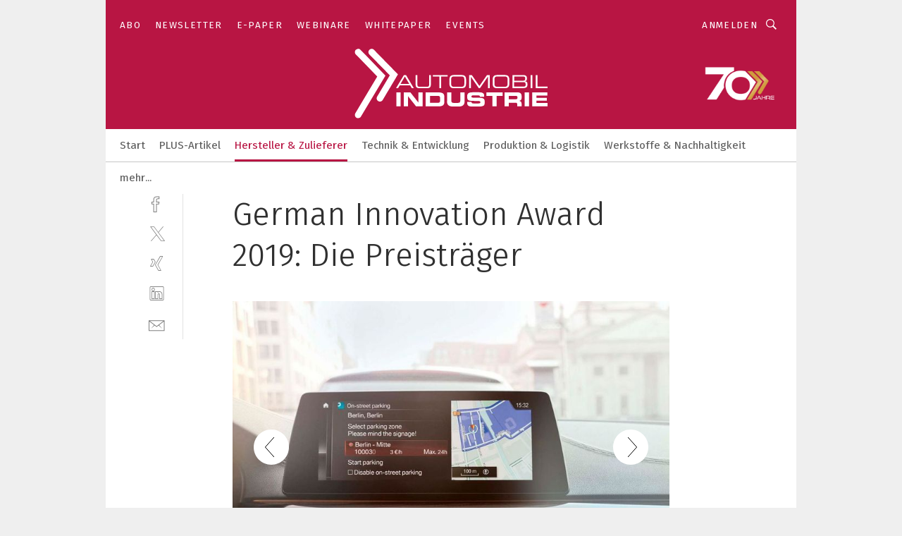

--- FILE ---
content_type: text/html; charset=UTF-8
request_url: https://www.automobil-industrie.vogel.de/german-innovation-award-2019-die-preistraeger-gal-836442/?p=8
body_size: 30864
content:
<!DOCTYPE html><html lang="de">
<head>
			<meta http-equiv="X-UA-Compatible" content="IE=edge">
	<meta http-equiv="Content-Type" content="text/html; charset=UTF-8">
<meta name="charset" content="utf-8">
<meta name="language" content="de">
<meta name="robots" content="INDEX,FOLLOW,NOODP">
<meta property="description" content="Mit dem BMW Parking Place Assistant und ParkNow In-Car Payments findet der Fahrer schneller einen freien Parkplatz und bezahlt diesen mit einem Klick.">
<meta property="og:description" content="Mit dem BMW Parking Place Assistant und ParkNow In-Car Payments findet der Fahrer schneller einen freien Parkplatz und bezahlt diesen mit einem Klick.">
<meta property="og:title" content="German Innovation Award 2019: Die Preisträger">
<meta property="og:image" content="https://cdn1.vogel.de/g5DRQOD3ufKTEYUbtB8Qk33Ph0I=/fit-in/300x300/filters:format(jpg):quality(80)/images.vogel.de/vogelonline/bdb/1572100/1572120/original.jpg">
<meta property="og:image:width" content="300">
<meta property="og:image:height" content="300">
<meta name="theme-color" content="#ffffff">
<meta name="msapplication-TileColor" content="#ffffff">
<meta name="apple-mobile-web-app-title" content="»Automobil Industrie«">
<meta name="application-name" content="»Automobil Industrie«">
<meta name="facebook-domain-verification" content="axmxs0ijw09z95kshxk6uwtohq32xb">	<meta name="viewport" content="width=device-width,initial-scale=1.0">
	<meta name="robots" content="max-snippet:-1, max-image-preview:large, max-video-preview:-1">

<title>German Innovation Award 2019: Die Preisträger ||  Bild 8 / 14</title>
<link href="https://www.automobil-industrie.vogel.de/german-innovation-award-2019-die-preistraeger-gal-836442/?p=8" rel="canonical">
<link href="https://cdn2.vogel.de/applications/16/scss/basic.css?v=1.075" media="screen,print" rel="stylesheet" type="text/css">
	<link rel="preconnect" href="https://cdn1.vogel.de/" crossorigin>
	<link rel="dns-prefetch" href="https://cdn1.vogel.de">
	<link rel="preconnect" href="https://cdn2.vogel.de/" crossorigin>
	<link rel="dns-prefetch" href="https://cdn2.vogel.de">
	<link rel="preconnect" href="https://c.delivery.consentmanager.net">
	<link rel="preconnect" href="https://cdn.consentmanager.net">
	<link rel="apple-touch-icon" sizes="180x180" href="/apple-touch-icon.png">
	<link rel="icon" type="image/png" sizes="192x192" href="/web-app-manifest-192x192.png">
	<link rel="icon" type="image/png" sizes="512x512" href="/web-app-manifest-512x512.png">
	<link rel="icon" type="image/png" sizes="96x96" href="/favicon-96x96.png">
	<link rel="icon" type="image/svg+xml" href="/favicon.svg">
	<link rel="shortcut icon" type="image/x-icon" href="/favicon.ico">
	<link rel="icon" type="image/x-icon" href="/favicon.ico">
	<link rel="alternate" href="/rss/news.xml"
	      type="application/rss+xml" title="RSS-Feed News">
	<link rel="alternate" href="/atom/news.xml"
	      type="application/atom+xml" title="ATOM-Feed News">

<script  src="https://cdn2.vogel.de/js/bundle.js?v=1.3"></script>
<script >
    //<!--
    window.gdprAppliesGlobally=true;if(!("cmp_id" in window)||window.cmp_id<1){window.cmp_id=28861}if(!("cmp_cdid" in window)){window.cmp_cdid="dad7ce8852c7"}if(!("cmp_params" in window)){window.cmp_params="&usedesign=37824"}if(!("cmp_host" in window)){window.cmp_host="b.delivery.consentmanager.net"}if(!("cmp_cdn" in window)){window.cmp_cdn="cdn.consentmanager.net"}if(!("cmp_proto" in window)){window.cmp_proto="https:"}if(!("cmp_codesrc" in window)){window.cmp_codesrc="1"}window.cmp_getsupportedLangs=function(){var b=["DE","EN","FR","IT","NO","DA","FI","ES","PT","RO","BG","ET","EL","GA","HR","LV","LT","MT","NL","PL","SV","SK","SL","CS","HU","RU","SR","ZH","TR","UK","AR","BS"];if("cmp_customlanguages" in window){for(var a=0;a<window.cmp_customlanguages.length;a++){b.push(window.cmp_customlanguages[a].l.toUpperCase())}}return b};window.cmp_getRTLLangs=function(){var a=["AR"];if("cmp_customlanguages" in window){for(var b=0;b<window.cmp_customlanguages.length;b++){if("r" in window.cmp_customlanguages[b]&&window.cmp_customlanguages[b].r){a.push(window.cmp_customlanguages[b].l)}}}return a};window.cmp_getlang=function(j){if(typeof(j)!="boolean"){j=true}if(j&&typeof(cmp_getlang.usedlang)=="string"&&cmp_getlang.usedlang!==""){return cmp_getlang.usedlang}var g=window.cmp_getsupportedLangs();var c=[];var f=location.hash;var e=location.search;var a="languages" in navigator?navigator.languages:[];if(f.indexOf("cmplang=")!=-1){c.push(f.substr(f.indexOf("cmplang=")+8,2).toUpperCase())}else{if(e.indexOf("cmplang=")!=-1){c.push(e.substr(e.indexOf("cmplang=")+8,2).toUpperCase())}else{if("cmp_setlang" in window&&window.cmp_setlang!=""){c.push(window.cmp_setlang.toUpperCase())}else{if(a.length>0){for(var d=0;d<a.length;d++){c.push(a[d])}}}}}if("language" in navigator){c.push(navigator.language)}if("userLanguage" in navigator){c.push(navigator.userLanguage)}var h="";for(var d=0;d<c.length;d++){var b=c[d].toUpperCase();if(g.indexOf(b)!=-1){h=b;break}if(b.indexOf("-")!=-1){b=b.substr(0,2)}if(g.indexOf(b)!=-1){h=b;break}}if(h==""&&typeof(cmp_getlang.defaultlang)=="string"&&cmp_getlang.defaultlang!==""){return cmp_getlang.defaultlang}else{if(h==""){h="EN"}}h=h.toUpperCase();return h};(function(){var n=document;var p=n.getElementsByTagName;var q=window;var f="";var b="_en";if("cmp_getlang" in q){f=q.cmp_getlang().toLowerCase();if("cmp_customlanguages" in q){for(var h=0;h<q.cmp_customlanguages.length;h++){if(q.cmp_customlanguages[h].l.toUpperCase()==f.toUpperCase()){f="en";break}}}b="_"+f}function g(i,e){var t="";i+="=";var s=i.length;var d=location;if(d.hash.indexOf(i)!=-1){t=d.hash.substr(d.hash.indexOf(i)+s,9999)}else{if(d.search.indexOf(i)!=-1){t=d.search.substr(d.search.indexOf(i)+s,9999)}else{return e}}if(t.indexOf("&")!=-1){t=t.substr(0,t.indexOf("&"))}return t}var j=("cmp_proto" in q)?q.cmp_proto:"https:";if(j!="http:"&&j!="https:"){j="https:"}var k=("cmp_ref" in q)?q.cmp_ref:location.href;var r=n.createElement("script");r.setAttribute("data-cmp-ab","1");var c=g("cmpdesign","");var a=g("cmpregulationkey","");var o=g("cmpatt","");r.src=j+"//"+q.cmp_host+"/delivery/cmp.php?"+("cmp_id" in q&&q.cmp_id>0?"id="+q.cmp_id:"")+("cmp_cdid" in q?"cdid="+q.cmp_cdid:"")+"&h="+encodeURIComponent(k)+(c!=""?"&cmpdesign="+encodeURIComponent(c):"")+(a!=""?"&cmpregulationkey="+encodeURIComponent(a):"")+(o!=""?"&cmpatt="+encodeURIComponent(o):"")+("cmp_params" in q?"&"+q.cmp_params:"")+(n.cookie.length>0?"&__cmpfcc=1":"")+"&l="+f.toLowerCase()+"&o="+(new Date()).getTime();r.type="text/javascript";r.async=true;if(n.currentScript&&n.currentScript.parentElement){n.currentScript.parentElement.appendChild(r)}else{if(n.body){n.body.appendChild(r)}else{var m=p("body");if(m.length==0){m=p("div")}if(m.length==0){m=p("span")}if(m.length==0){m=p("ins")}if(m.length==0){m=p("script")}if(m.length==0){m=p("head")}if(m.length>0){m[0].appendChild(r)}}}var r=n.createElement("script");r.src=j+"//"+q.cmp_cdn+"/delivery/js/cmp"+b+".min.js";r.type="text/javascript";r.setAttribute("data-cmp-ab","1");r.async=true;if(n.currentScript&&n.currentScript.parentElement){n.currentScript.parentElement.appendChild(r)}else{if(n.body){n.body.appendChild(r)}else{var m=p("body");if(m.length==0){m=p("div")}if(m.length==0){m=p("span")}if(m.length==0){m=p("ins")}if(m.length==0){m=p("script")}if(m.length==0){m=p("head")}if(m.length>0){m[0].appendChild(r)}}}})();window.cmp_addFrame=function(b){if(!window.frames[b]){if(document.body){var a=document.createElement("iframe");a.style.cssText="display:none";if("cmp_cdn" in window&&"cmp_ultrablocking" in window&&window.cmp_ultrablocking>0){a.src="//"+window.cmp_cdn+"/delivery/empty.html"}a.name=b;document.body.appendChild(a)}else{window.setTimeout(window.cmp_addFrame,10,b)}}};window.cmp_rc=function(h){var b=document.cookie;var f="";var d=0;while(b!=""&&d<100){d++;while(b.substr(0,1)==" "){b=b.substr(1,b.length)}var g=b.substring(0,b.indexOf("="));if(b.indexOf(";")!=-1){var c=b.substring(b.indexOf("=")+1,b.indexOf(";"))}else{var c=b.substr(b.indexOf("=")+1,b.length)}if(h==g){f=c}var e=b.indexOf(";")+1;if(e==0){e=b.length}b=b.substring(e,b.length)}return(f)};window.cmp_stub=function(){var a=arguments;__cmp.a=__cmp.a||[];if(!a.length){return __cmp.a}else{if(a[0]==="ping"){if(a[1]===2){a[2]({gdprApplies:gdprAppliesGlobally,cmpLoaded:false,cmpStatus:"stub",displayStatus:"hidden",apiVersion:"2.0",cmpId:31},true)}else{a[2](false,true)}}else{if(a[0]==="getUSPData"){a[2]({version:1,uspString:window.cmp_rc("")},true)}else{if(a[0]==="getTCData"){__cmp.a.push([].slice.apply(a))}else{if(a[0]==="addEventListener"||a[0]==="removeEventListener"){__cmp.a.push([].slice.apply(a))}else{if(a.length==4&&a[3]===false){a[2]({},false)}else{__cmp.a.push([].slice.apply(a))}}}}}}};window.cmp_gppstub=function(){var a=arguments;__gpp.q=__gpp.q||[];if(!a.length){return __gpp.q}var g=a[0];var f=a.length>1?a[1]:null;var e=a.length>2?a[2]:null;if(g==="ping"){return{gppVersion:"1.0",cmpStatus:"stub",cmpDisplayStatus:"hidden",apiSupport:[],currentAPI:"",cmpId:31}}else{if(g==="addEventListener"){__gpp.e=__gpp.e||[];if(!("lastId" in __gpp)){__gpp.lastId=0}__gpp.lastId++;var c=__gpp.lastId;__gpp.e.push({id:c,callback:f});return{eventName:"listenerRegistered",listenerId:c,data:true}}else{if(g==="removeEventListener"){var h=false;__gpp.e=__gpp.e||[];for(var d=0;d<__gpp.e.length;d++){if(__gpp.e[d].id==e){__gpp.e[d].splice(d,1);h=true;break}}return{eventName:"listenerRemoved",listenerId:e,data:h}}else{if(g==="hasSection"||g==="getSection"||g==="getField"||g==="getGPPString"){return null}else{__gpp.q.push([].slice.apply(a))}}}}};window.cmp_msghandler=function(d){var a=typeof d.data==="string";try{var c=a?JSON.parse(d.data):d.data}catch(f){var c=null}if(typeof(c)==="object"&&c!==null&&"__cmpCall" in c){var b=c.__cmpCall;window.__cmp(b.command,b.parameter,function(h,g){var e={__cmpReturn:{returnValue:h,success:g,callId:b.callId}};d.source.postMessage(a?JSON.stringify(e):e,"*")})}if(typeof(c)==="object"&&c!==null&&"__uspapiCall" in c){var b=c.__uspapiCall;window.__uspapi(b.command,b.version,function(h,g){var e={__uspapiReturn:{returnValue:h,success:g,callId:b.callId}};d.source.postMessage(a?JSON.stringify(e):e,"*")})}if(typeof(c)==="object"&&c!==null&&"__tcfapiCall" in c){var b=c.__tcfapiCall;window.__tcfapi(b.command,b.version,function(h,g){var e={__tcfapiReturn:{returnValue:h,success:g,callId:b.callId}};d.source.postMessage(a?JSON.stringify(e):e,"*")},b.parameter)}if(typeof(c)==="object"&&c!==null&&"__gppCall" in c){var b=c.__gppCall;window.__gpp(b.command,function(h,g){var e={__gppReturn:{returnValue:h,success:g,callId:b.callId}};d.source.postMessage(a?JSON.stringify(e):e,"*")},b.parameter,"version" in b?b.version:1)}};window.cmp_setStub=function(a){if(!(a in window)||(typeof(window[a])!=="function"&&typeof(window[a])!=="object"&&(typeof(window[a])==="undefined"||window[a]!==null))){window[a]=window.cmp_stub;window[a].msgHandler=window.cmp_msghandler;window.addEventListener("message",window.cmp_msghandler,false)}};window.cmp_setGppStub=function(a){if(!(a in window)||(typeof(window[a])!=="function"&&typeof(window[a])!=="object"&&(typeof(window[a])==="undefined"||window[a]!==null))){window[a]=window.cmp_gppstub;window[a].msgHandler=window.cmp_msghandler;window.addEventListener("message",window.cmp_msghandler,false)}};window.cmp_addFrame("__cmpLocator");if(!("cmp_disableusp" in window)||!window.cmp_disableusp){window.cmp_addFrame("__uspapiLocator")}if(!("cmp_disabletcf" in window)||!window.cmp_disabletcf){window.cmp_addFrame("__tcfapiLocator")}if(!("cmp_disablegpp" in window)||!window.cmp_disablegpp){window.cmp_addFrame("__gppLocator")}window.cmp_setStub("__cmp");if(!("cmp_disabletcf" in window)||!window.cmp_disabletcf){window.cmp_setStub("__tcfapi")}if(!("cmp_disableusp" in window)||!window.cmp_disableusp){window.cmp_setStub("__uspapi")}if(!("cmp_disablegpp" in window)||!window.cmp_disablegpp){window.cmp_setGppStub("__gpp")};
    //-->
</script>
<script >
    //<!--
    
				window.cmp_block_inline = true;
				window.cmp_block_unkown = false;
				window.cmp_block_sync = false;
				window.cmp_block_img = false;
				window.cmp_block_samedomain = false;
				window.cmp_setlang = "DE";
			
    //-->
</script>
<script  src="https://cdn2.vogel.de/js/vendors/touchswipe/jquery.touchswipe.min.js"></script>
<script type="text/plain" data-cmp-vendor="c5035" class="cmplazyload" data-cmp-block="contentpass">
    //<!--
    
                             
                     function isFirefox() {
                            return navigator.userAgent.toLowerCase().indexOf("firefox") >= 0;
                            }
                         $(document).ready(function () {
                         console.log(isFirefox());
                        var is_adblocker = false;
                        // keine Recht für Google
                        if (typeof adsBlocked == "undefined") {
                            function adsBlocked(callback) {
                                if (typeof __tcfapi != "undefined") {
                                    __tcfapi("addEventListener", 2, function (tcData, success) {
                                        var x = __tcfapi("getCMPData");
                                        if (
                                            "purposeConsents" in x &&
                                            "1" in x.purposeConsents && x.purposeConsents["1"] &&
                                            "vendorConsents" in x && "755" in x.vendorConsents && x.vendorConsents["755"]
                                        ) {
                                            if(isFirefox()){
                                            
                                                $req = fetch(new Request("https://pagead2.googlesyndication.com",{method:"HEAD",mode:"no-cors"}));
                                                $req.then(function (response) {
                                                    return response;
                                                }).then(function (response) {
                                                    callback(false);
                                                }).catch(function (exception) {
                                                    callback(true);
                                                });
                                            }
                                            else{
                                                var ADS_URL = "https://pagead2.googlesyndication.com/pagead/js/adsbygoogle.js";
                                                var xhr = new XMLHttpRequest();
                                                xhr.onreadystatechange = function () {
                                                    if (xhr.readyState == XMLHttpRequest.DONE) {
                                                        callback(xhr.status === 0 || xhr.responseURL !== ADS_URL);
                                                    }
                                                };
                                                xhr.open("HEAD", ADS_URL, true);
                                                xhr.send(null);
                                            }
                                           
                                            
                        
                                        } else {
                                            callback(true);
                                        }
                                    });
                                } else {
                                    callback(true);
                                }
                            }
                        }
                        // AdsBlocked - Funktion wird erst später geladen und auch nicht mit Contentpass!!!!
                        adsBlocked(function (blocked) {
                            is_adblocker = !!blocked ;
                            console.log(is_adblocker?"Ads blocked":"Ads not Blocked");
                            if (typeof __tcfapi != "undefined") {
                                __tcfapi("addEventListener", 2, function (tcData, success) {
                                    var cmpdata = __tcfapi("getCMPData");
                                    // Wenn keine Zustimmung für GoogleAds vorhanden ist
                                    if ((!success ||
                                            is_adblocker ||
                                            !("vendorConsents" in cmpdata) ||
                                            !("755" in cmpdata.vendorConsents) ||
                                            !(cmpdata.vendorConsents["755"])) && 
                                            (tcData.eventStatus === "tcloaded" || tcData.eventStatus === "useractioncomplete")
                                        ) {
                                        $.get("/wb/1/", function (OBJ_response) {
                                            if (OBJ_response.content) {
                                                var OBJ_element = document.createElement("div");
                                                $(OBJ_element).append(OBJ_response.content);
                                                $("body").prepend(OBJ_element.firstChild);
                                            }
                                        });
                                        $.get("/wb/2/", function (OBJ_response) {
                                            if (OBJ_response.content) {
                                                var OBJ_element_ref = document.getElementById("advertisement_06");
                                                var OBJ_element = document.createElement("div");
                                                $(OBJ_element).append(OBJ_response.content);
                                                OBJ_element_ref.append(OBJ_element.firstChild);
                                            }
                                        });
                                        $.get("/wb/3/", function (OBJ_response) {
                                            if (OBJ_response.content) {
                                                var OBJ_element_ref = document.getElementById("advertisement_04");
                                                var OBJ_element = document.createElement("div");
                                                $(OBJ_element).append(OBJ_response.content);
                                                OBJ_element_ref.append(OBJ_element.firstChild);
                                            }
                                        });
                                    }
                                    __tcfapi("removeEventListener", 2, function (success) {}, tcData.listenerId);
                                });
                            }
                        });
                        });
    //-->
</script>
	<!--[if lt IE 9]>
	<script>document.createElement("video");
	document.createElement("header");
	document.createElement("section");
	document.createElement("article");
	document.createElement("footer");</script>
	<![endif]-->

    <script type="text/plain" class="cmplazyload" data-cmp-vendor="755">
        const googleAdUrl = 'https://pagead2.googlesyndication.com/pagead/js/adsbygoogle.js';
        try {
            fetch(new Request(googleAdUrl)).catch(_ => dataLayer.push({'event':'AdBlocker'}));
        } catch (e) {
            dataLayer.push({'event':'AdBlocker'});
        }
    </script>
    <!-- truffle.one blockiert bis zum Consent -->
    <script type="text/plain" class="cmplazyload" data-cmp-vendor="c58464">
        var jss = document.getElementsByTagName("script");
        for (var j = jss.length; j >= 0; j--) {
            if (jss[j]) {
                if (jss[j].getAttribute("src") && jss[j].getAttribute("src").indexOf("api.truffle.one/static/getWebData.js") != -1) {
                    jss[j].parentNode.removeChild(jss[j]);
                }
            }
        }
        var t1_params = t1_params || [];
        t1_params.push(["118", "118"]);
        var t = document["createElement"]("script"), i;
        t["type"] = "text/javascript";
        t["src"] = window["location"]["href"]["split"]("/")[0] + "//api.truffle.one/static/getWebData.js";
        i = document["getElementsByTagName"]("script")[0];
        i["parentNode"]["insertBefore"](t, i);
    </script>
	
    <script class="cmplazyload" data-cmp-block="contentpass" data-cmp-vendor="755"
            data-cmp-src="https://securepubads.g.doubleclick.net/tag/js/gpt.js" type="text/plain"></script>

    <script type="text/plain" class="cmplazyload" data-cmp-vendor="755" data-cmp-block="contentpass">
        var googletag = googletag || {};
        googletag.cmd = googletag.cmd || [];
    </script>

            <!-- This nees to be 'text/plain' otherwise banners wont work -->
	    <!-- GPT -->
	    <script type="text/plain" class="cmplazyload" data-cmp-vendor="755" data-cmp-block="contentpass">

		    try
		    {
			    // Array anlegen fuer spaetere Speicherung
			    var ARR_unknown_slots = [];

			    googletag.cmd.push(function ()
			    {

				    // Client
				    var STR_client = "/2686/ai.vogel.de/hersteller_und_zulieferer_gallery";

                    // Groessen
                    var ARR_sizes = [{"type":"slot","size":[[960,252],[980,90],[728,90],[468,60],[1,1]],"mappings":[[[0,0],[1,1]],[[1025,0],[[960,252],[728,90],[468,60],[1,1]]],[[1300,0],[[960,252],[980,90],[728,90],[468,60],[1,1]]]],"id":"advertisement_01"},{"type":"slot","size":[[420,600],[300,600],[160,600],[1,1]],"mappings":[[[0,0],[1,1]],[[1025,0],[[420,600],[300,600],[160,600],[1,1]]]],"id":"advertisement_02"},{"type":"slot","size":[[161,600],[121,600],[1,1]],"mappings":[[[0,0],[1,1]],[[1025,0],[[161,600],[121,600],[1,1]]]],"id":"advertisement_03"},{"type":"slot","size":[[1180,250],[960,250],[728,91],[301,630],[301,330],[301,280],[301,180]],"mappings":[[[0,0],[[301,180],[301,280],[1,1]]],[[1025,0],[[960,250],[728,91],[1,1]]],[[1541,0],[[1180,250],[960,250],[728,91],[1,1]]]],"id":"advertisement_04"},{"type":"slot","size":[[300,631],[300,630],[300,331],[300,330],[300,281],[300,280],[1,1]],"mappings":[[[0,0],[[300,631],[300,630],[300,331],[300,330],[300,281],[300,280],[1,1]]]],"id":"advertisement_06"}];

                    // Groessen durchlaufen
                    for (var INT_i = 0; INT_i < ARR_sizes.length; INT_i++) {

                        // Mapping vorhanden
                        if (ARR_sizes[INT_i].mappings) {

                            // Mappings durchlaufen
                            var OBJ_size_mapping = googletag.sizeMapping();
                            for (var INT_j = 0; INT_j < ARR_sizes[INT_i].mappings.length; INT_j++) {
                                OBJ_size_mapping.addSize(ARR_sizes[INT_i].mappings[INT_j][0], ARR_sizes[INT_i].mappings[INT_j][1]);
                            } // end for

                        } // end if

                        // Typen
                        switch (ARR_sizes[INT_i].type) {

                            // Slot:
                            case "slot":
                                googletag
                                    .defineSlot(STR_client, ARR_sizes[INT_i].size, ARR_sizes[INT_i].id)
                                    .defineSizeMapping(OBJ_size_mapping.build())
                                    .setCollapseEmptyDiv(true, true)
                                    .addService(googletag.pubads());
                                console.debug("Ad Slot " + ARR_sizes[INT_i].id + " created " );
                                break;
                                
                            //Fluid
                            case "fluid":
                                googletag
                                    .defineSlot(ARR_sizes[INT_i].path, ARR_sizes[INT_i].size, ARR_sizes[INT_i].id)
                                    .setCollapseEmptyDiv(true, true)
                                    .addService(googletag.pubads());
                                console.debug("Ad Slot " + ARR_sizes[INT_i].id + " created ");
                                break;

                            default:
	                            console.debug("Ad Slot unknown");

                        } // end switch

                    } // end for
console.debug("hier beginnt targeting 'wallpaper'");
	                // Banner aktivieren
	                googletag.pubads().setTargeting("kw", 'wallpaper');
console.debug("hier targeting ende 'wallpaper'");
console.debug("slotRequested anfang");
	                googletag.pubads().addEventListener("slotRequested", function (event)
	                {
		                // Nachricht in Konsole
		                console.debug("Ad Slot " + event.slot.getSlotElementId() + " requested");
	                });

                    googletag.pubads().addEventListener("slotResponseReceived", function (event) {
                        // Nachricht in Konsole
                        console.debug("Ad Slot " + event.slot.getSlotElementId() + " response received");
                    });
                    googletag.pubads().addEventListener("slotRenderEnded", function (event) {

                        try {

                            // Creative geladen
                            if (
                                //typeof event.creativeId !== "undefined" && event.creativeId !== null &&
                                typeof event.slot !== "undefined"
                            ) {

                                // Slot nicht leer
                                if (!event.isEmpty) {

                                    // Nachricht in Konsole
                                    console.debug("Ad Slot " + event.slot.getSlotElementId() + " rendered");
                                    
                                    // Slot als jQuery Objekt speichern
                                    var OBJ_slot = $("div#" + event.slot.getSlotElementId());

                                    // Slot einblenden (falls ausgeblendet)
                                    OBJ_slot.show();
                                    
                                    // Eigene Slots durchlaufen (keine Manipulation von z.B. BusinessAd)
                                    var BOO_found = false;

                                    for (var INT_i = 0; INT_i < ARR_sizes.length; INT_i++) {

                                        // Slot bekannt
                                        if (event.slot.getSlotElementId() === ARR_sizes[INT_i].id) {

                                            // Element gefunden
                                            BOO_found = true;
                                         
                                            // iFrame
                                            var OBJ_iframe = OBJ_slot.find("iframe");


                                            // Kein iFrame, aber Tracking-Pixel
                                            if (
                                                OBJ_slot.find("ins>ins").length > 0 &&
                                                OBJ_slot.find("ins>ins").height() === 1
                                            ) {

                                                // Slot ausblenden
                                                OBJ_slot.hide();

                                                // Nachricht in Konsole
                                                console.debug("Ad Slot " + event.slot.getSlotElementId() +
                                                    " hidden (ins)");

                                            }
                                            // iFrame vorhanden
                                            else if (OBJ_iframe.length > 0) {
                                                // iFrame
                                                var OBJ_iframe_content = OBJ_iframe.contents();

                                                // Tracking-Pixel nicht vorhanden
                                                if (
                                                    (
                                                        OBJ_iframe_content.find("body>img").length === 0 ||
                                                        OBJ_iframe_content.find("body>img").height() > 1
                                                    ) &&
                                                    (
                                                        OBJ_iframe_content.find("body>div>img").length ===
                                                        0 ||
                                                        OBJ_iframe_content.find("body>div>img").height() >
                                                        1
                                                    ) &&
                                                    OBJ_iframe_content.find("body>div>amp-pixel").length ===
                                                    0 &&
                                                    OBJ_iframe_content.find("body>amp-pixel").length === 0
                                                ) {
                                                    let native_ad = OBJ_iframe_content.find(".native-ad").length;
                                                    
                                                    // Background transparent im iFrame
                                                    OBJ_iframe_content.find("head").append('<style type="text/css">body{background: transparent !important;}</style>');

                                                    if(native_ad == 1){

                                                        // Stylesheet ebenfalls in iFrame kopieren
                                                        var STR_stylesheet = "https://cdn2.vogel.de/applications/16/scss/native-ads.css?v=0.19";
                                                        OBJ_iframe_content.find("head").append($("<link/>", {
                                                            rel: "stylesheet",
                                                            href: STR_stylesheet,
                                                            type: "text/css"
                                                        }));
                                                         // CSS-Klasse der Buchung nach aussen uebertragen (nur div)
                                                        OBJ_slot.find("div:first").addClass(
                                                            OBJ_iframe_content.find(".native-ad").attr("class")
                                                        );
                                                        // Klasse in Iframe löschen
                                                        OBJ_iframe_content.find(".native-ad").attr("class","");
    
                                                        OBJ_slot.find("div:first").addClass(
                                                        OBJ_iframe_content.find("body>div>article:not(#whitespace_click)").attr("class")
                                                        );

                                                        OBJ_slot.find("div:first").addClass(
                                                        OBJ_iframe_content.find("body>article:not(#whitespace_click)").attr("class")
                                                        );
                                                    OBJ_iframe_content.find("body>div>article:not(#whitespace_click)").attr("class", "");
                                                    OBJ_iframe_content.find("body>article:not(#whitespace_click)").attr("class", "");
    
                                                        // Nachricht in Konsole
                                                        console.debug("Ad Slot " + event.slot.getSlotElementId() +
                                                            " manipulated: native-ad");

                                                    }else{
                                                    let infClasses = ".lb728, .fs468, .sky, .ca300, .hs2, .sky_hs2, .hs1_160, .hs1_120, .sky_hs1,.sky_hs2, .billboard,.sky_bg980_r,.bb399, .sky, .sky_left, .billboard_inText,.sky_second_160,.sky_second_161,.sky_fixed,.bg_lb, .wall_lb";
                                                    // CSS-Klasse der Buchung nach aussen uebertragen (nur div)
                                                    OBJ_slot.find("div:first").addClass(
                                                        OBJ_iframe_content.find(infClasses).attr("class")
                                                    );
                                                    // Nach Außen übertragene Klasse entfernen
                                                    OBJ_iframe_content.find(infClasses).attr("class", "");
                                               
                                                    // Style und whitespace_click muss mit raus fuer brandgate
                                                    OBJ_iframe_content.find("body>style:first").clone().insertBefore(OBJ_slot.find("div:first"));
                                                    OBJ_iframe_content.find("div#whitespace_click").css('height', '100%');
                                                    OBJ_iframe_content.find("div#whitespace_click").insertBefore(OBJ_slot.find("div:first"));


                                                    // Nachricht in Konsole
                                                    console.debug("Ad Slot " + event.slot.getSlotElementId() +
                                                        " manipulated no native-ad");
                                                    }
                                                    
                                                    
                                                } else {

                                                    // Slot ausblenden
                                                    OBJ_iframe.hide();

                                                    // Nachricht in Konsole
                                                    console.debug("Ad Slot " + event.slot.getSlotElementId() +
                                                        " hidden (iframe img/amp-pixel)");

                                                } // end if

                                            }
                                            // Kein iFrame, aber Tracking-Pixel
                                            else if (OBJ_slot.find("img").height() === 1) {

                                                // Slot ausblenden
                                                OBJ_slot.hide();

                                                // Nachricht in Konsole
                                                console.debug("Ad Slot " + event.slot.getSlotElementId() +
                                                    " hidden (img)");

                                            } // end if

                                        } // end if

                                    } // end for

                                    // Slot nicht gefunden
                                    if (!BOO_found) {

                                        // Slot merken, ausblenden und Nachrichten in Konsole
                                        var STR_ba_id = event.slot.getSlotElementId();

                                        setTimeout(function () {
                                            var OBJ_ba = $("#" + STR_ba_id);
                                            if (
                                                OBJ_ba.is(":visible") === false ||
                                                OBJ_ba.is(":hidden") === true
                                            ) {
                                                ARR_unknown_slots.push(STR_ba_id);
                                                console.debug("Ad Slot " + STR_ba_id + " unknown empty");
                                            } else {
                                                console.debug("Ad Slot " + STR_ba_id + " unkown");
                                            }
                                        }, 500);

                                    } // end if

                                } else {
                                    // Entfernen von nicht gerenderten Werbeanzeigen, damit Darstellung in Zweierelement passt
									let adElement = document.getElementById(event.slot.getSlotElementId());
									
									if (adElement && adElement.parentNode) {
									    let parentNodeOfAdDiv = adElement.parentNode;
									
									    if (
									        parentNodeOfAdDiv.tagName === "SECTION" &&
									        parentNodeOfAdDiv.getAttribute("data-section-id") &&
									        parentNodeOfAdDiv.getAttribute("data-section-id").includes("section_advertisement")
									    ) {
									        parentNodeOfAdDiv.remove();
									    }
									}
                                } // end if

                            } // end if

                        } catch (OBJ_err) {
                            console.debug(OBJ_err);
                        }

                    });
                    
                     							console.debug("ABA_CLIENT_ENABLED is true");
                            if (typeof t1_aba === "function") {
                                try {
                                    // Versuche, t1_aba aufzurufen
                                    t1_aba(googletag, function(updatedGoogletag) {
                                        // enableSingleRequest und enableServices aufrufen, nachdem die Anfrage abgeschlossen ist
                                        updatedGoogletag.pubads().enableSingleRequest();
                                        updatedGoogletag.enableServices();
                                        console.log("T1: GPT enabled after ABA targeting.");
                                        console.debug("Slots created");
                                        googletag = updatedGoogletag;
                                        initDisplay();
                                    });
                                } catch (error) {
                                    // Fallback im Fehlerfall des t1_aba-Aufrufs
                                    console.log("T1: Error calling t1_aba: ", error);
                                    googletag.pubads().enableSingleRequest();
                                    googletag.enableServices();
                                    console.debug("Slots created");
                                    initDisplay();
                                }
                            } else {
                                // Wenn t1_aba nicht definiert ist, enableServices direkt aufrufen
                                console.log("T1: t1_aba not defined");
                                googletag.pubads().enableSingleRequest();
                                googletag.enableServices();
                                console.debug("Slots created");
                                initDisplay();
                            }
                        
           
                  
                    });
        
                    } catch (OBJ_err) {
                        // Nix
                        console.warn("Ad Error - define /2686/ai.vogel.de/hersteller_und_zulieferer_gallery");
            } // end try
        </script>
                <script type="text/plain" class="cmplazyload" data-cmp-vendor="755" data-cmp-block="contentpass">
            function displaydfp() {
                try {
                    googletag.cmd.push(
                        function () {
                            let d = [];
                            window.googletag.pubads().getSlots().forEach(function(element){
                                if ($("#" + element.getSlotId().getDomId()).length === 0) {
                                    d.push(element.getSlotId().getDomId());
                                } else {
                                    googletag.display(element.getSlotId().getDomId());
                                }
                            });
                            console.debug("all Slots displayed");
                            console.debug({"not used Slots": d});
                        });
                } catch (e) {
                    console.debug(e);
                }
            }
            
            function initDisplay(){
                  if (document.readyState === 'loading') {
                    document.addEventListener('DOMContentLoaded', displaydfp);
                } else {
                    displaydfp();
                }
            }

        </script>
    		<!-- BusinessAd -->
		<script>
			var Ads_BA_ADIDsite = "automobil-industrie.vogel.de";
			var Ads_BA_ADIDsection = "themen";//bzw. passende Rubrik
			var Ads_BA_keyword = "";
		</script>
	    <script
			    class="cmplazyload" data-cmp-vendor="755" type="text/plain" data-cmp-block="contentpass" id="ba_script" onload="notifyBA()"
			    src="about:blank" data-cmp-src="https://storage.googleapis.com/ba_utils/automobil-industrie.vogel.de.js"></script>
	    <script  class="cmplazyload" data-cmp-vendor="755" type="text/plain" data-cmp-block="contentpass">
		    function notifyBA(){
                window.dispatchEvent(new Event("__baCMPReady"));
            }
	    </script>
        <style>
            #Ads_BA_CAD2::before, #Ads_BA_CAD::before {
                content:"Anzeige";
                text-align:center;
                margin-bottom:6px;
                font-size:10px;
                display:block;
            }
        </style>
    
		<!-- GTM Vars -->
	<script>
		var dataLayer = [
			{
				"environment": "production", // Umgebung
				"id": "16", // App-ID
                                				"content_type": "artikelgalerie",
                                                				"logged_in": false, // User is logged in
				"accessToPaid": false, // Access paid
								"dimension1": "ai:artikelgalerie:836442 german-innovation-award-2019-die-preistraeger--bild-8-14", // Shortcut:Type:ID
								"dimension2": "ai:themen:hersteller_und_zulieferer", // Shortcut:"themen":Channel
				"dimension4": "836442", // Content-ID
				"dimension7": "/german-innovation-award-2019-die-preistraeger-gal-836442/?p=8", // URL
																
			}
		];
	</script>
</head>
<body data-infinity-id="default" data-infinity-type="layout">
<!-- No Bookmark-layer -->    <!-- GTM Code -->
    <noscript>
        <iframe src="https://www.googletagmanager.com/ns.html?id=GTM-MJGC2MD"
                height="0" width="0" style="display:none;visibility:hidden"></iframe>
    </noscript>
    <!-- Automatisches Blockieren vom CMP vermeiden -->
    <script type="text/plain" class="cmplazyload" data-cmp-vendor="s905"  data-cmp-block="contentpass" >(function (w, d, s, l, i)
		{
			w[l] = w[l] || [];
			w[l].push({
				'gtm.start':
					new Date().getTime(), event: 'gtm.js'
			});
			var f = d.getElementsByTagName(s)[0],
				j = d.createElement(s), dl = l != 'dataLayer' ? '&l=' + l : '';
			j.async = true;
			j.src =
				'https://www.googletagmanager.com/gtm.js?id=' + i + dl;
			f.parentNode.insertBefore(j, f);
		})(window, document, 'script', 'dataLayer', 'GTM-MJGC2MD');
	</script>
	<!-- GA Code: no config found -->

<!-- No Jentis --><!-- No Jentis Datalayer -->		<div id="advertisement_01" class="cmplazyload gpt inf-leaderboard" data-cmp-vendor="755"
         data-ad-id="advertisement_01" data-infinity-type="ad" data-infinity-id="v1/advertisement_01">
	</div>
    		<div id="advertisement_02" class="cmplazyload gpt " data-cmp-vendor="755"
         data-ad-id="advertisement_02" data-infinity-type="ad" data-infinity-id="v1/advertisement_02">
	</div>
	    	<div id="advertisement_03" class="cmplazyload gpt " data-cmp-vendor="755"
         data-ad-id="advertisement_03" data-infinity-type="ad" data-infinity-id="v1/advertisement_03">
	</div>
    		<div id="advertisement_11" class="cmplazyload gpt " data-cmp-vendor="755"
         data-ad-id="advertisement_11" data-infinity-type="ad" data-infinity-id="v1/advertisement_11">
	</div>
		<div id="advertisement_12" class="cmplazyload gpt " data-cmp-vendor="755"
         data-ad-id="advertisement_12" data-infinity-type="ad" data-infinity-id="v1/advertisement_12">
	</div>
<div class="inf-website">
	<div id="mainwrapper" class="inf-wrapper">
		<section class="inf-mainheader" data-hj-ignore-attributes>
	<div class="inf-mainheader__wrapper">
		<div class="inf-icon inf-icon--menu inf-mainheader__menu-icon"></div>
		
				
<ul class="inf-servicenav">
    	<a class="inf-btn inf-btn--small inf-btn--info inf-servicenav__btn" title="AI+ gratis testen"
	   href="https://www.automobil-industrie.vogel.de/abo/" style="display: none">AI+ gratis testen</a>
    			<li class="inf-servicenav__item ">
				<a class=" inf-servicenav__link inf-flex inf-flex--a-center" title="&#xBB;Automobil&#x20;Industrie&#xAB;&#x20;Abo&#x20;&#x2013;&#x20;W&#xE4;hlen&#x20;Sie&#x20;Ihr&#x20;passendes&#x20;Abo" rel="noopener"
                   href="&#x2F;abo&#x2F;" target="_self" id="menu-page_60f5920dac117">

                    					<span class="inf-servicenav__item-name">
                    Abo                    </span>
                    				</a>
			</li>
        			<li class="inf-servicenav__item ">
				<a class=" inf-servicenav__link inf-flex inf-flex--a-center" title="Automobil-Industrie.de&#x20;-&#x20;Newsletter&#x20;" rel="noopener"
                   href="&#x2F;newsletter&#x2F;anmeldungen&#x2F;" target="_self" id="menu-page_5fd0d7fbb60db">

                    					<span class="inf-servicenav__item-name">
                    Newsletter                    </span>
                    				</a>
			</li>
        			<li class="inf-servicenav__item ">
				<a class=" inf-servicenav__link inf-flex inf-flex--a-center" title="E-Paper" rel="noopener"
                   href="&#x2F;e-paper&#x2F;" target="_self" id="menu-page_5d370e03ebdf2">

                    					<span class="inf-servicenav__item-name">
                    E-Paper                    </span>
                    				</a>
			</li>
        			<li class="inf-servicenav__item ">
				<a class=" inf-servicenav__link inf-flex inf-flex--a-center" title="Webinare" rel="noopener"
                   href="&#x2F;webinare&#x2F;" target="_self" id="menu-page_5d0ca792dd7c7">

                    					<span class="inf-servicenav__item-name">
                    Webinare                    </span>
                    				</a>
			</li>
        			<li class="inf-servicenav__item ">
				<a class=" inf-servicenav__link inf-flex inf-flex--a-center" title="Whitepaper" rel="noopener"
                   href="&#x2F;whitepaper&#x2F;" target="_self" id="menu-page_5d0ca73c93d7e">

                    					<span class="inf-servicenav__item-name">
                    Whitepaper                    </span>
                    				</a>
			</li>
        			<li class="inf-servicenav__item ">
				<a class=" inf-servicenav__link inf-flex inf-flex--a-center" title="Events" rel="noopener"
                   href="&#x2F;event&#x2F;" target="_self" id="menu-page_6792374c4936d">

                    					<span class="inf-servicenav__item-name">
                    Events                    </span>
                    				</a>
			</li>
        </ul>

		<div class="inf-mobile-menu">
			<img alt="Mobile-Menu" title="Mobile Menu" class="inf-mobile-menu__dropdown-arrow" src="https://cdn2.vogel.de/img/arrow_dropdown.svg">

			<form action="/suche/"
			      method="get"
			      class="inf-mobile-search">
				<label> <input type="text" placeholder="Suchbegriff eingeben"
				               class="inf-form-input-text inf-mobile-search__input" name="k"> </label>
				<button type="submit" id="search_submit_header-mobile" class="inf-icon inf-icon--search inf-mobile-search__button">
				</button>
			</form>
			
						<div class="inf-mobile-menu__cta-btn-wrapper">
								<a class="inf-btn inf-btn--info inf-full-width" title="AI+ gratis testen"
				   href="https://www.automobil-industrie.vogel.de/abo/" style="display: none">AI+ gratis testen</a>
			</div>
			
						<ul class="inf-mobile-menu__content inf-mobile-menu__content--servicenav">
				<li class="inf-mobile-menu__item					"
			    id="page_60f5920dac117-mobile">
				
								<a title="&#xBB;Automobil&#x20;Industrie&#xAB;&#x20;Abo&#x20;&#x2013;&#x20;W&#xE4;hlen&#x20;Sie&#x20;Ihr&#x20;passendes&#x20;Abo"
				   href="&#x2F;abo&#x2F;"
					target="_self" rel="noopener"                   class="inf-mobile-menu__link"
                   id="menu-page_60f5920dac117-mobile">
					Abo				</a>
				
				
								
			</li>
					<li class="inf-mobile-menu__item					"
			    id="page_5fd0d7fbb60db-mobile">
				
								<a title="Automobil-Industrie.de&#x20;-&#x20;Newsletter&#x20;"
				   href="&#x2F;newsletter&#x2F;anmeldungen&#x2F;"
					target="_self" rel="noopener"                   class="inf-mobile-menu__link"
                   id="menu-page_5fd0d7fbb60db-mobile">
					Newsletter				</a>
				
				
								
			</li>
					<li class="inf-mobile-menu__item					"
			    id="page_5d370e03ebdf2-mobile">
				
								<a title="E-Paper"
				   href="&#x2F;e-paper&#x2F;"
					target="_self" rel="noopener"                   class="inf-mobile-menu__link"
                   id="menu-page_5d370e03ebdf2-mobile">
					E-Paper				</a>
				
				
								
			</li>
					<li class="inf-mobile-menu__item					"
			    id="page_5d0ca792dd7c7-mobile">
				
								<a title="Webinare"
				   href="&#x2F;webinare&#x2F;"
					target="_self" rel="noopener"                   class="inf-mobile-menu__link"
                   id="menu-page_5d0ca792dd7c7-mobile">
					Webinare				</a>
				
				
								
			</li>
					<li class="inf-mobile-menu__item					"
			    id="page_5d0ca73c93d7e-mobile">
				
								<a title="Whitepaper"
				   href="&#x2F;whitepaper&#x2F;"
					target="_self" rel="noopener"                   class="inf-mobile-menu__link"
                   id="menu-page_5d0ca73c93d7e-mobile">
					Whitepaper				</a>
				
				
								
			</li>
					<li class="inf-mobile-menu__item					"
			    id="page_6792374c4936d-mobile">
				
								<a title="Events"
				   href="&#x2F;event&#x2F;"
					target="_self" rel="noopener"                   class="inf-mobile-menu__link"
                   id="menu-page_6792374c4936d-mobile">
					Events				</a>
				
				
								
			</li>
		</ul>
			
			<ul class="inf-mobile-menu__content">
				<li class="inf-mobile-menu__item					"
			    id="home-mobile">
				
								<a title="Automobil-Industrie.de&#x20;&#x2013;&#x20;Die&#x20;Fachmedienmarke&#x20;der&#x20;Branche"
				   href="&#x2F;"
					target="_self" rel="noopener"                   class="inf-mobile-menu__link"
                   id="menu-home-mobile">
									</a>
				
				
								
			</li>
					<li class="inf-mobile-menu__item					"
			    id="page_5ff311e63d44f-mobile">
				
								<a title="PLUS-Artikel"
				   href="&#x2F;plus&#x2F;"
					target="_self" rel="noopener"                   class="inf-mobile-menu__link"
                   id="menu-page_5ff311e63d44f-mobile">
					PLUS-Artikel				</a>
				
				
								
			</li>
					<li class="inf-mobile-menu__item					 inf-mobile-menu__item--active"
			    id="page_6E49470C-3F49-41E6-A3DA5EAA4173AF21-mobile">
				
								<a title="Automobil-Industrie.de&#x20;-&#x20;Hersteller&#x20;und&#x20;Zulieferer"
				   href="&#x2F;hersteller_und_zulieferer&#x2F;"
					target="_self" rel="noopener"                   class="inf-mobile-menu__link inf-mobile-menu__link--active"
                   id="menu-page_6E49470C-3F49-41E6-A3DA5EAA4173AF21-mobile">
					Hersteller &amp; Zulieferer				</a>
				
				
								
			</li>
					<li class="inf-mobile-menu__item					"
			    id="page_898FFBB0-D48B-4FBD-A52C35D9FF4EA7A5-mobile">
				
								<a title="Automobil-Industrie.de&#x20;-&#x20;Technik&#x20;und&#x20;Entwicklung"
				   href="&#x2F;technik_und_entwicklung&#x2F;"
					target="_self" rel="noopener"                   class="inf-mobile-menu__link"
                   id="menu-page_898FFBB0-D48B-4FBD-A52C35D9FF4EA7A5-mobile">
					Technik &amp; Entwicklung				</a>
				
				
								
			</li>
					<li class="inf-mobile-menu__item					"
			    id="page_961756D1-5056-9378-5BE2146AF37CEFE5-mobile">
				
								<a title="Automobil-Industrie.de&#x20;-&#x20;Produktion&#x20;und&#x20;Logistik"
				   href="&#x2F;produktion_und_logistik&#x2F;"
					target="_self" rel="noopener"                   class="inf-mobile-menu__link"
                   id="menu-page_961756D1-5056-9378-5BE2146AF37CEFE5-mobile">
					Produktion &amp; Logistik				</a>
				
				
								
			</li>
					<li class="inf-mobile-menu__item					"
			    id="page_2C484EE6-93BC-4EEF-9652E4E8BE4AD5D2-mobile">
				
								<a title="Automobil-Industrie.de&#x20;-&#x20;Leichtbau&#x20;und&#x20;Karosserie"
				   href="&#x2F;werkstoffe-nachhaltigkeit&#x2F;"
					target="_self" rel="noopener"                   class="inf-mobile-menu__link"
                   id="menu-page_2C484EE6-93BC-4EEF-9652E4E8BE4AD5D2-mobile">
					Werkstoffe &amp; Nachhaltigkeit				</a>
				
				
								
			</li>
					<li class="inf-mobile-menu__item					"
			    id="page_5d370dc1ee3da-mobile">
				
								<a title="Unternehmens&#xFC;bersicht&#x20;auf&#x20;Automobil&#x20;Industrie"
				   href="&#x2F;Unternehmen&#x2F;"
					target="_self" rel="noopener"                   class="inf-mobile-menu__link"
                   id="menu-page_5d370dc1ee3da-mobile">
					Unternehmensprofile				</a>
				
				
								
			</li>
		</ul>
		</div>

		<span class="inf-mobile-menu-mask"></span>
		<div class="inf-logo">
			<a class="inf-logo__link" href="/"> <img class="inf-logo__img-base" id="exit--header-logo" alt="Logo" src="https://cdn2.vogel.de/applications/16/img/logo.svg"> <img class="inf-logo__img-mini" alt="Logo" src="https://cdn2.vogel.de/applications/16/img/logo_mini.svg"> </a>
		</div>
		
		<a class="inf-mainheader__wrapper-secondlogolink" href="/jubilaeum/" style="top: auto; bottom: 86px; right: 30px;">
  <img class="inf-mainheader__secondlogo" alt="Secondlogo" src="https://p7i.vogel.de/wcms/67/ac/67ac612dc847e/70-jahre-ai.png">
</a>
		
		<ul class="inf-mainnav">
				<li class="inf-mainnav__item" id="home">
				
								<a title="Automobil-Industrie.de&#x20;&#x2013;&#x20;Die&#x20;Fachmedienmarke&#x20;der&#x20;Branche"
				   href="&#x2F;"
					
				   target="_self"
				   
				   rel="noopener"
				   
                   class="&#x20;inf-mainnav__link"
                   id="menu-home">
									</a>
				
											</li>
					<li class="inf-mainnav__item inf-mainnav__item--with-flyout" id="page_5ff311e63d44f">
				
								<a title="PLUS-Artikel"
				   href="&#x2F;plus&#x2F;"
					
				   target="_self"
				   
				   rel="noopener"
				   
                   class="&#x20;inf-mainnav__link"
                   id="menu-page_5ff311e63d44f">
					PLUS-Artikel				</a>
				
													
										<div class="inf-subnav inf-flex inf-subnav--articles-only" style="display:none;">
						
																		
												<div class="inf-subnav__wrapper">
	<div class="inf-section-title inf-subnav__title">
        Aktuelle Beiträge aus <span>"PLUS-Artikel"</span>
	</div>
	<div class="inf-flex" data-infinity-type="partial" data-infinity-id="layout/partials/menu/head/items">
        				<div class="inf-teaser   inf-teaser--vertical"
				         data-content-id="bbeb2727fb2b256d5c1aaeed3de90ee8" data-infinity-type="partial"
				         data-infinity-id="layout/menu/head/items">
                    						<figure class="inf-teaser__figure inf-teaser__figure--vertical">
							<a href="/technische-trends-agrartechnik-a-bbeb2727fb2b256d5c1aaeed3de90ee8/">
								<picture class="inf-imgwrapper inf-imgwrapper--169">
									<source type="image/webp"
									        srcset="https://cdn1.vogel.de/0VjUeusBtkuCAtLQZ78GPli8Ebs=/288x162/filters:quality(1)/cdn4.vogel.de/infinity/white.jpg"
									        data-srcset="https://cdn1.vogel.de/nmIkuaNqT54IlBCAbq-UQmBoUKM=/288x162/smart/filters:format(webp):quality(80)/p7i.vogel.de/wcms/a6/44/a644117f92295a08b388ef295839958d/0128942866v1.jpeg 288w, https://cdn1.vogel.de/WRI80bxnnywteqoT7oj_ioaMA0Q=/576x324/smart/filters:format(webp):quality(80)/p7i.vogel.de/wcms/a6/44/a644117f92295a08b388ef295839958d/0128942866v1.jpeg 576w">
									<source srcset="https://cdn1.vogel.de/0VjUeusBtkuCAtLQZ78GPli8Ebs=/288x162/filters:quality(1)/cdn4.vogel.de/infinity/white.jpg"
									        data-srcset="https://cdn1.vogel.de/N4zer3-JwwyzQffHdFxb5SavQLU=/288x162/smart/filters:format(jpg):quality(80)/p7i.vogel.de/wcms/a6/44/a644117f92295a08b388ef295839958d/0128942866v1.jpeg 288w, https://cdn1.vogel.de/fE37TH0dOJHcOTYBvGHvtENYCOA=/576x324/smart/filters:format(jpg):quality(80)/p7i.vogel.de/wcms/a6/44/a644117f92295a08b388ef295839958d/0128942866v1.jpeg 576w">
									<img data-src="https://cdn1.vogel.de/N4zer3-JwwyzQffHdFxb5SavQLU=/288x162/smart/filters:format(jpg):quality(80)/p7i.vogel.de/wcms/a6/44/a644117f92295a08b388ef295839958d/0128942866v1.jpeg"
									     src="https://cdn1.vogel.de/0VjUeusBtkuCAtLQZ78GPli8Ebs=/288x162/filters:quality(1)/cdn4.vogel.de/infinity/white.jpg"
									     class="inf-img lazyload"
									     alt="Peter Fintl ist Vizepräsident für Technologie und Innovation bei Capgemini Engineering. (Quelle:Capgemini)"
									     title="Peter Fintl ist Vizepräsident für Technologie und Innovation bei Capgemini Engineering. (Quelle:Capgemini)"
									/>
								</picture>
							</a>
						</figure>
                    					<header class="inf-teaser__header">
                        <!-- data-infinity-type="partial" data-infinity-id="content/flag/v1" -->


                        							<div class="inf-subhead-3 inf-text-hyphens inf-subnav__subhead">
                                									<img class="inf-iconflag"
									     src="https://cdn2.vogel.de/applications/16/img/icon_plus.svg"
									     alt="">
                                                                    Technische Trends                                							</div>
                        						<div class="inf-headline-3 inf-subnav__headline">
							<a href="/technische-trends-agrartechnik-a-bbeb2727fb2b256d5c1aaeed3de90ee8/">
                                Die Agrartechnikbranche ist stärker vernetzt							</a>
						</div>
					</header>
				</div>
                				<div class="inf-teaser   inf-teaser--vertical"
				         data-content-id="bbfa177c4d5013c495768dc7c2e42003" data-infinity-type="partial"
				         data-infinity-id="layout/menu/head/items">
                    						<figure class="inf-teaser__figure inf-teaser__figure--vertical">
							<a href="/eu-handelspolitik-zusatzzoelle-hybridautos-china-a-bbfa177c4d5013c495768dc7c2e42003/">
								<picture class="inf-imgwrapper inf-imgwrapper--169">
									<source type="image/webp"
									        srcset="https://cdn1.vogel.de/0VjUeusBtkuCAtLQZ78GPli8Ebs=/288x162/filters:quality(1)/cdn4.vogel.de/infinity/white.jpg"
									        data-srcset="https://cdn1.vogel.de/AqK-QzZj2t7x15dEuNhjj4jCEEA=/288x162/smart/filters:format(webp):quality(80)/p7i.vogel.de/wcms/8e/b0/8eb054e443dd9b05423ecf997b669fca/org-blobs-user-response-file-output-26861a0a-c48d-4300-8a0a-096e2f27bb30-plugin-output-call-pdnk3khywnnv0qjav60ic95m-1536x864v1.png 288w, https://cdn1.vogel.de/R8uzIyQuJfanpUHNyqa5V329rmU=/576x324/smart/filters:format(webp):quality(80)/p7i.vogel.de/wcms/8e/b0/8eb054e443dd9b05423ecf997b669fca/org-blobs-user-response-file-output-26861a0a-c48d-4300-8a0a-096e2f27bb30-plugin-output-call-pdnk3khywnnv0qjav60ic95m-1536x864v1.png 576w">
									<source srcset="https://cdn1.vogel.de/0VjUeusBtkuCAtLQZ78GPli8Ebs=/288x162/filters:quality(1)/cdn4.vogel.de/infinity/white.jpg"
									        data-srcset="https://cdn1.vogel.de/052i6bFY8m-ugJZ062yHdXuEmzM=/288x162/smart/filters:format(jpg):quality(80)/p7i.vogel.de/wcms/8e/b0/8eb054e443dd9b05423ecf997b669fca/org-blobs-user-response-file-output-26861a0a-c48d-4300-8a0a-096e2f27bb30-plugin-output-call-pdnk3khywnnv0qjav60ic95m-1536x864v1.png 288w, https://cdn1.vogel.de/cwjTQQNPm75MXO2VGjuYVGu9afc=/576x324/smart/filters:format(jpg):quality(80)/p7i.vogel.de/wcms/8e/b0/8eb054e443dd9b05423ecf997b669fca/org-blobs-user-response-file-output-26861a0a-c48d-4300-8a0a-096e2f27bb30-plugin-output-call-pdnk3khywnnv0qjav60ic95m-1536x864v1.png 576w">
									<img data-src="https://cdn1.vogel.de/052i6bFY8m-ugJZ062yHdXuEmzM=/288x162/smart/filters:format(jpg):quality(80)/p7i.vogel.de/wcms/8e/b0/8eb054e443dd9b05423ecf997b669fca/org-blobs-user-response-file-output-26861a0a-c48d-4300-8a0a-096e2f27bb30-plugin-output-call-pdnk3khywnnv0qjav60ic95m-1536x864v1.png"
									     src="https://cdn1.vogel.de/0VjUeusBtkuCAtLQZ78GPli8Ebs=/288x162/filters:quality(1)/cdn4.vogel.de/infinity/white.jpg"
									     class="inf-img lazyload"
									     alt="Zwischen China und der EU ist der nächste Streit absehbar, wenn die Strafzölle auch auf Hybridmodelle angewendet werden. (Bild: KI-generiert)"
									     title="Zwischen China und der EU ist der nächste Streit absehbar, wenn die Strafzölle auch auf Hybridmodelle angewendet werden. (Bild: KI-generiert)"
									/>
								</picture>
							</a>
						</figure>
                    					<header class="inf-teaser__header">
                        <!-- data-infinity-type="partial" data-infinity-id="content/flag/v1" -->


                        							<div class="inf-subhead-3 inf-text-hyphens inf-subnav__subhead">
                                									<img class="inf-iconflag"
									     src="https://cdn2.vogel.de/applications/16/img/icon_plus.svg"
									     alt="">
                                                                    EU-Handelspolitik                                 							</div>
                        						<div class="inf-headline-3 inf-subnav__headline">
							<a href="/eu-handelspolitik-zusatzzoelle-hybridautos-china-a-bbfa177c4d5013c495768dc7c2e42003/">
                                Zwischen Mindestpreisen und neuen Zoll-Drohungen							</a>
						</div>
					</header>
				</div>
                				<div class="inf-teaser   inf-teaser--vertical"
				         data-content-id="3d8d825f4fb41a9a0b96e44c8b247809" data-infinity-type="partial"
				         data-infinity-id="layout/menu/head/items">
                    						<figure class="inf-teaser__figure inf-teaser__figure--vertical">
							<a href="/sieben-trends-chinesische-autoindustrie-2026-a-3d8d825f4fb41a9a0b96e44c8b247809/">
								<picture class="inf-imgwrapper inf-imgwrapper--169">
									<source type="image/webp"
									        srcset="https://cdn1.vogel.de/0VjUeusBtkuCAtLQZ78GPli8Ebs=/288x162/filters:quality(1)/cdn4.vogel.de/infinity/white.jpg"
									        data-srcset="https://cdn1.vogel.de/RNASU-9qgIBYxbYXXGDxdfZ0fB0=/288x162/smart/filters:format(webp):quality(80)/p7i.vogel.de/wcms/c7/bb/c7bb5c06774e0f0dad04a48d06f23e01/leapmotor-br-c3-bcssel-2026-4096x2302v1.jpeg 288w, https://cdn1.vogel.de/wSVstNMTSm3B6CoQ7PpYC1ZCrU8=/576x324/smart/filters:format(webp):quality(80)/p7i.vogel.de/wcms/c7/bb/c7bb5c06774e0f0dad04a48d06f23e01/leapmotor-br-c3-bcssel-2026-4096x2302v1.jpeg 576w">
									<source srcset="https://cdn1.vogel.de/0VjUeusBtkuCAtLQZ78GPli8Ebs=/288x162/filters:quality(1)/cdn4.vogel.de/infinity/white.jpg"
									        data-srcset="https://cdn1.vogel.de/3zAqsCF_ndQrN8Rq99L21FnLe50=/288x162/smart/filters:format(jpg):quality(80)/p7i.vogel.de/wcms/c7/bb/c7bb5c06774e0f0dad04a48d06f23e01/leapmotor-br-c3-bcssel-2026-4096x2302v1.jpeg 288w, https://cdn1.vogel.de/LL366IhkSasAPRj4lKAF0BPN5CY=/576x324/smart/filters:format(jpg):quality(80)/p7i.vogel.de/wcms/c7/bb/c7bb5c06774e0f0dad04a48d06f23e01/leapmotor-br-c3-bcssel-2026-4096x2302v1.jpeg 576w">
									<img data-src="https://cdn1.vogel.de/3zAqsCF_ndQrN8Rq99L21FnLe50=/288x162/smart/filters:format(jpg):quality(80)/p7i.vogel.de/wcms/c7/bb/c7bb5c06774e0f0dad04a48d06f23e01/leapmotor-br-c3-bcssel-2026-4096x2302v1.jpeg"
									     src="https://cdn1.vogel.de/0VjUeusBtkuCAtLQZ78GPli8Ebs=/288x162/filters:quality(1)/cdn4.vogel.de/infinity/white.jpg"
									     class="inf-img lazyload"
									     alt="Einst kamen japanische und koreanische Hersteller nach Europa. Nun folgt eine Welle neuer Marken aus China (im Bild: Leapmotor). (Bild: Wehner - VCG)"
									     title="Einst kamen japanische und koreanische Hersteller nach Europa. Nun folgt eine Welle neuer Marken aus China (im Bild: Leapmotor). (Bild: Wehner - VCG)"
									/>
								</picture>
							</a>
						</figure>
                    					<header class="inf-teaser__header">
                        <!-- data-infinity-type="partial" data-infinity-id="content/flag/v1" -->


                        							<div class="inf-subhead-3 inf-text-hyphens inf-subnav__subhead">
                                									<img class="inf-iconflag"
									     src="https://cdn2.vogel.de/applications/16/img/icon_plus.svg"
									     alt="">
                                                                    China Automotive Insider                                							</div>
                        						<div class="inf-headline-3 inf-subnav__headline">
							<a href="/sieben-trends-chinesische-autoindustrie-2026-a-3d8d825f4fb41a9a0b96e44c8b247809/">
                                Die Trends der chinesischen Autoindustrie im Jahr 2026							</a>
						</div>
					</header>
				</div>
                				<div class="inf-teaser   inf-teaser--vertical"
				         data-content-id="d64c78ae7e16a117a324e3ff5641894d" data-infinity-type="partial"
				         data-infinity-id="layout/menu/head/items">
                    						<figure class="inf-teaser__figure inf-teaser__figure--vertical">
							<a href="/schwarzmasse-akku-rohstoff-china-import-europa-export-a-d64c78ae7e16a117a324e3ff5641894d/">
								<picture class="inf-imgwrapper inf-imgwrapper--169">
									<source type="image/webp"
									        srcset="https://cdn1.vogel.de/0VjUeusBtkuCAtLQZ78GPli8Ebs=/288x162/filters:quality(1)/cdn4.vogel.de/infinity/white.jpg"
									        data-srcset="https://cdn1.vogel.de/gRp-HhG2wxbyMURwcYEcDuOAxVI=/288x162/smart/filters:format(webp):quality(80)/p7i.vogel.de/wcms/26/2a/262a97b050178f0e18ec1f8eaf8bc151/fortum-20plant-20in-20artern-2c-20th-c3-bcringen-2c-20einen-20recycling-hub-20zur-20herstellung-20von-20schwarzmasse-jpg-20v-d-1920x1079v1.jpeg 288w, https://cdn1.vogel.de/1nXT5DzfEZOQHOKJaUPwdRgzBOs=/576x324/smart/filters:format(webp):quality(80)/p7i.vogel.de/wcms/26/2a/262a97b050178f0e18ec1f8eaf8bc151/fortum-20plant-20in-20artern-2c-20th-c3-bcringen-2c-20einen-20recycling-hub-20zur-20herstellung-20von-20schwarzmasse-jpg-20v-d-1920x1079v1.jpeg 576w">
									<source srcset="https://cdn1.vogel.de/0VjUeusBtkuCAtLQZ78GPli8Ebs=/288x162/filters:quality(1)/cdn4.vogel.de/infinity/white.jpg"
									        data-srcset="https://cdn1.vogel.de/zJRKXvVhkCPkdAiry9l1p2KY7mM=/288x162/smart/filters:format(jpg):quality(80)/p7i.vogel.de/wcms/26/2a/262a97b050178f0e18ec1f8eaf8bc151/fortum-20plant-20in-20artern-2c-20th-c3-bcringen-2c-20einen-20recycling-hub-20zur-20herstellung-20von-20schwarzmasse-jpg-20v-d-1920x1079v1.jpeg 288w, https://cdn1.vogel.de/WL12WaT0YVXoZNEMBrnxQDgKi_o=/576x324/smart/filters:format(jpg):quality(80)/p7i.vogel.de/wcms/26/2a/262a97b050178f0e18ec1f8eaf8bc151/fortum-20plant-20in-20artern-2c-20th-c3-bcringen-2c-20einen-20recycling-hub-20zur-20herstellung-20von-20schwarzmasse-jpg-20v-d-1920x1079v1.jpeg 576w">
									<img data-src="https://cdn1.vogel.de/zJRKXvVhkCPkdAiry9l1p2KY7mM=/288x162/smart/filters:format(jpg):quality(80)/p7i.vogel.de/wcms/26/2a/262a97b050178f0e18ec1f8eaf8bc151/fortum-20plant-20in-20artern-2c-20th-c3-bcringen-2c-20einen-20recycling-hub-20zur-20herstellung-20von-20schwarzmasse-jpg-20v-d-1920x1079v1.jpeg"
									     src="https://cdn1.vogel.de/0VjUeusBtkuCAtLQZ78GPli8Ebs=/288x162/filters:quality(1)/cdn4.vogel.de/infinity/white.jpg"
									     class="inf-img lazyload"
									     alt="Schwarzmasse entsteht beim Recycling von Batterien und besteht unter anderem aus Lithium, Grafit, Kobalt, Kupfer, Nickel und Mangan. (Bild: Fortum)"
									     title="Schwarzmasse entsteht beim Recycling von Batterien und besteht unter anderem aus Lithium, Grafit, Kobalt, Kupfer, Nickel und Mangan. (Bild: Fortum)"
									/>
								</picture>
							</a>
						</figure>
                    					<header class="inf-teaser__header">
                        <!-- data-infinity-type="partial" data-infinity-id="content/flag/v1" -->


                        							<div class="inf-subhead-3 inf-text-hyphens inf-subnav__subhead">
                                									<img class="inf-iconflag"
									     src="https://cdn2.vogel.de/applications/16/img/icon_plus.svg"
									     alt="">
                                                                    China Market Insider                                							</div>
                        						<div class="inf-headline-3 inf-subnav__headline">
							<a href="/schwarzmasse-akku-rohstoff-china-import-europa-export-a-d64c78ae7e16a117a324e3ff5641894d/">
                                Der Kampf um die Schwarzmasse							</a>
						</div>
					</header>
				</div>
                	</div>
</div>
					</div>
				
							</li>
					<li class="inf-mainnav__item inf-mainnav__item--active inf-mainnav__item--with-flyout" id="page_6E49470C-3F49-41E6-A3DA5EAA4173AF21">
				
								<a title="Automobil-Industrie.de&#x20;-&#x20;Hersteller&#x20;und&#x20;Zulieferer"
				   href="&#x2F;hersteller_und_zulieferer&#x2F;"
					
				   target="_self"
				   
				   rel="noopener"
				   
                   class="&#x20;inf-mainnav__link &#x20;inf-mainnav__link--active"
                   id="menu-page_6E49470C-3F49-41E6-A3DA5EAA4173AF21">
					Hersteller &amp; Zulieferer				</a>
				
													
										<div class="inf-subnav inf-flex inf-subnav--articles-only" style="display:none;">
						
																		
												<div class="inf-subnav__wrapper">
	<div class="inf-section-title inf-subnav__title">
        Aktuelle Beiträge aus <span>"Hersteller & Zulieferer"</span>
	</div>
	<div class="inf-flex" data-infinity-type="partial" data-infinity-id="layout/partials/menu/head/items">
        				<div class="inf-teaser   inf-teaser--vertical"
				         data-content-id="c87754d34069aa57407a95afd7cfd946" data-infinity-type="partial"
				         data-infinity-id="layout/menu/head/items">
                    						<figure class="inf-teaser__figure inf-teaser__figure--vertical">
							<a href="/volvo-lueftet-sein-mittelklasse-suv-ex60-a-c87754d34069aa57407a95afd7cfd946/">
								<picture class="inf-imgwrapper inf-imgwrapper--169">
									<source type="image/webp"
									        srcset="https://cdn1.vogel.de/0VjUeusBtkuCAtLQZ78GPli8Ebs=/288x162/filters:quality(1)/cdn4.vogel.de/infinity/white.jpg"
									        data-srcset="https://cdn1.vogel.de/6wpmV8gMsLwZ2t5sakjMU2CAkbo=/288x162/smart/filters:format(webp):quality(80)/p7i.vogel.de/wcms/3c/7e/3c7e4f224ec687d1255b34695e2e4920/0129024403v1.jpeg 288w, https://cdn1.vogel.de/2FlWbCG8oXhTjIWrnJU0GqO6NFA=/576x324/smart/filters:format(webp):quality(80)/p7i.vogel.de/wcms/3c/7e/3c7e4f224ec687d1255b34695e2e4920/0129024403v1.jpeg 576w">
									<source srcset="https://cdn1.vogel.de/0VjUeusBtkuCAtLQZ78GPli8Ebs=/288x162/filters:quality(1)/cdn4.vogel.de/infinity/white.jpg"
									        data-srcset="https://cdn1.vogel.de/eJVN32pVXLdXlfQIZZdu2PdELlY=/288x162/smart/filters:format(jpg):quality(80)/p7i.vogel.de/wcms/3c/7e/3c7e4f224ec687d1255b34695e2e4920/0129024403v1.jpeg 288w, https://cdn1.vogel.de/4WNRA9azTS6Wxe1b4lr_Iz6QaMg=/576x324/smart/filters:format(jpg):quality(80)/p7i.vogel.de/wcms/3c/7e/3c7e4f224ec687d1255b34695e2e4920/0129024403v1.jpeg 576w">
									<img data-src="https://cdn1.vogel.de/eJVN32pVXLdXlfQIZZdu2PdELlY=/288x162/smart/filters:format(jpg):quality(80)/p7i.vogel.de/wcms/3c/7e/3c7e4f224ec687d1255b34695e2e4920/0129024403v1.jpeg"
									     src="https://cdn1.vogel.de/0VjUeusBtkuCAtLQZ78GPli8Ebs=/288x162/filters:quality(1)/cdn4.vogel.de/infinity/white.jpg"
									     class="inf-img lazyload"
									     alt="Der Volvo EX60 rollt ab dem Sommer zu den deutschen Volvo-Partnern. Bestellbar ist er ab sofort, allerdings nicht in allen Ausstattungsvarianten.   (Bild: Volvo)"
									     title="Der Volvo EX60 rollt ab dem Sommer zu den deutschen Volvo-Partnern. Bestellbar ist er ab sofort, allerdings nicht in allen Ausstattungsvarianten.   (Bild: Volvo)"
									/>
								</picture>
							</a>
						</figure>
                    					<header class="inf-teaser__header">
                        <!-- data-infinity-type="partial" data-infinity-id="content/flag/v1" -->


                        							<div class="inf-subhead-3 inf-text-hyphens inf-subnav__subhead">
                                                                    <div class="inf-regflag inf-regflag--teaser-small"></div>
                                                                    Weltpremiere                                							</div>
                        						<div class="inf-headline-3 inf-subnav__headline">
							<a href="/volvo-lueftet-sein-mittelklasse-suv-ex60-a-c87754d34069aa57407a95afd7cfd946/">
                                Volvo lüftet sein Mittelklasse-SUV EX60							</a>
						</div>
					</header>
				</div>
                				<div class="inf-teaser   inf-teaser--vertical"
				         data-content-id="12926fe5ec2e1fd07de02549733ad88f" data-infinity-type="partial"
				         data-infinity-id="layout/menu/head/items">
                    						<figure class="inf-teaser__figure inf-teaser__figure--vertical">
							<a href="/volkswagen-organisations-verschlankung-einsparung-2030-a-12926fe5ec2e1fd07de02549733ad88f/">
								<picture class="inf-imgwrapper inf-imgwrapper--169">
									<source type="image/webp"
									        srcset="https://cdn1.vogel.de/0VjUeusBtkuCAtLQZ78GPli8Ebs=/288x162/filters:quality(1)/cdn4.vogel.de/infinity/white.jpg"
									        data-srcset="https://cdn1.vogel.de/7PmqrjkD7i4lf0cU1IfjbZ-UHwI=/288x162/smart/filters:format(webp):quality(80)/p7i.vogel.de/wcms/13/ce/13ce7e80b94d05e18e5bd981f6d05efa/0129025735v2.jpeg 288w, https://cdn1.vogel.de/7nupx9X20BxQxTuqKxrZOmaKk6E=/576x324/smart/filters:format(webp):quality(80)/p7i.vogel.de/wcms/13/ce/13ce7e80b94d05e18e5bd981f6d05efa/0129025735v2.jpeg 576w">
									<source srcset="https://cdn1.vogel.de/0VjUeusBtkuCAtLQZ78GPli8Ebs=/288x162/filters:quality(1)/cdn4.vogel.de/infinity/white.jpg"
									        data-srcset="https://cdn1.vogel.de/8K1ehi6_8CRFHz5JY8ZWr0ZXVr4=/288x162/smart/filters:format(jpg):quality(80)/p7i.vogel.de/wcms/13/ce/13ce7e80b94d05e18e5bd981f6d05efa/0129025735v2.jpeg 288w, https://cdn1.vogel.de/Inve15qUlc7f_7RIsORUdyj4mN8=/576x324/smart/filters:format(jpg):quality(80)/p7i.vogel.de/wcms/13/ce/13ce7e80b94d05e18e5bd981f6d05efa/0129025735v2.jpeg 576w">
									<img data-src="https://cdn1.vogel.de/8K1ehi6_8CRFHz5JY8ZWr0ZXVr4=/288x162/smart/filters:format(jpg):quality(80)/p7i.vogel.de/wcms/13/ce/13ce7e80b94d05e18e5bd981f6d05efa/0129025735v2.jpeg"
									     src="https://cdn1.vogel.de/0VjUeusBtkuCAtLQZ78GPli8Ebs=/288x162/filters:quality(1)/cdn4.vogel.de/infinity/white.jpg"
									     class="inf-img lazyload"
									     alt="Thomas Schäfer, Vorstand der VW Pkw-Marken, hat den Vorstand der Volumenmarken umgebaut. (Bild: Volkswagen AG)"
									     title="Thomas Schäfer, Vorstand der VW Pkw-Marken, hat den Vorstand der Volumenmarken umgebaut. (Bild: Volkswagen AG)"
									/>
								</picture>
							</a>
						</figure>
                    					<header class="inf-teaser__header">
                        <!-- data-infinity-type="partial" data-infinity-id="content/flag/v1" -->


                        							<div class="inf-subhead-3 inf-text-hyphens inf-subnav__subhead">
                                                                    <div class="inf-regflag inf-regflag--teaser-small"></div>
                                                                    Neue Struktur                                							</div>
                        						<div class="inf-headline-3 inf-subnav__headline">
							<a href="/volkswagen-organisations-verschlankung-einsparung-2030-a-12926fe5ec2e1fd07de02549733ad88f/">
                                VW mit neuem, verkleinertem Gruppenvorstand							</a>
						</div>
					</header>
				</div>
                				<div class="inf-teaser   inf-teaser--vertical"
				         data-content-id="8499868f2501b26de34057e38e620464" data-infinity-type="partial"
				         data-infinity-id="layout/menu/head/items">
                    						<figure class="inf-teaser__figure inf-teaser__figure--vertical">
							<a href="/argylium-industrialisierung-festelektrolyten-2030-a-8499868f2501b26de34057e38e620464/">
								<picture class="inf-imgwrapper inf-imgwrapper--169">
									<source type="image/webp"
									        srcset="https://cdn1.vogel.de/0VjUeusBtkuCAtLQZ78GPli8Ebs=/288x162/filters:quality(1)/cdn4.vogel.de/infinity/white.jpg"
									        data-srcset="https://cdn1.vogel.de/9uEn4huqkhyEev4mgS4rBH3F8z0=/288x162/smart/filters:format(webp):quality(80)/p7i.vogel.de/wcms/74/a0/74a0abc49bd366ef829242551bccb28d/0129022289v3.jpeg 288w, https://cdn1.vogel.de/vv7q5CsXZ-r14DjADuFDEgcWnl8=/576x324/smart/filters:format(webp):quality(80)/p7i.vogel.de/wcms/74/a0/74a0abc49bd366ef829242551bccb28d/0129022289v3.jpeg 576w">
									<source srcset="https://cdn1.vogel.de/0VjUeusBtkuCAtLQZ78GPli8Ebs=/288x162/filters:quality(1)/cdn4.vogel.de/infinity/white.jpg"
									        data-srcset="https://cdn1.vogel.de/8g44YpMuVSXEZrJsCPWjycstHVM=/288x162/smart/filters:format(jpg):quality(80)/p7i.vogel.de/wcms/74/a0/74a0abc49bd366ef829242551bccb28d/0129022289v3.jpeg 288w, https://cdn1.vogel.de/wmZShk25_zRm4awKr9LAQ22vyDg=/576x324/smart/filters:format(jpg):quality(80)/p7i.vogel.de/wcms/74/a0/74a0abc49bd366ef829242551bccb28d/0129022289v3.jpeg 576w">
									<img data-src="https://cdn1.vogel.de/8g44YpMuVSXEZrJsCPWjycstHVM=/288x162/smart/filters:format(jpg):quality(80)/p7i.vogel.de/wcms/74/a0/74a0abc49bd366ef829242551bccb28d/0129022289v3.jpeg"
									     src="https://cdn1.vogel.de/0VjUeusBtkuCAtLQZ78GPli8Ebs=/288x162/filters:quality(1)/cdn4.vogel.de/infinity/white.jpg"
									     class="inf-img lazyload"
									     alt="Ein europäischer Vorstoß: Die Initiative zur Industrialisierung von Festelektrolyten für Festkörperbatterien. (Bild: Syensqo)"
									     title="Ein europäischer Vorstoß: Die Initiative zur Industrialisierung von Festelektrolyten für Festkörperbatterien. (Bild: Syensqo)"
									/>
								</picture>
							</a>
						</figure>
                    					<header class="inf-teaser__header">
                        <!-- data-infinity-type="partial" data-infinity-id="content/flag/v1" -->


                        							<div class="inf-subhead-3 inf-text-hyphens inf-subnav__subhead">
                                                                    Festkörperbatterien                                							</div>
                        						<div class="inf-headline-3 inf-subnav__headline">
							<a href="/argylium-industrialisierung-festelektrolyten-2030-a-8499868f2501b26de34057e38e620464/">
                                Axens und Syensqo bündeln Kompetenzen							</a>
						</div>
					</header>
				</div>
                				<div class="inf-teaser   inf-teaser--vertical"
				         data-content-id="08b5322f603fdd51361fef78307c64e4" data-infinity-type="partial"
				         data-infinity-id="layout/menu/head/items">
                    						<figure class="inf-teaser__figure inf-teaser__figure--vertical">
							<a href="/e-autos-kosten-entwicklung-zukunftsperspektiven-a-08b5322f603fdd51361fef78307c64e4/">
								<picture class="inf-imgwrapper inf-imgwrapper--169">
									<source type="image/webp"
									        srcset="https://cdn1.vogel.de/0VjUeusBtkuCAtLQZ78GPli8Ebs=/288x162/filters:quality(1)/cdn4.vogel.de/infinity/white.jpg"
									        data-srcset="https://cdn1.vogel.de/1OTZq8iFkmYRu2lzMO8r-CiDjBE=/288x162/smart/filters:format(webp):quality(80)/p7i.vogel.de/wcms/a0/c4/a0c4a04d74c2a616d512571f7c6bdb83/0129006331v2.jpeg 288w, https://cdn1.vogel.de/laspPMipb6vt5J9JTpGEEuk4ofE=/576x324/smart/filters:format(webp):quality(80)/p7i.vogel.de/wcms/a0/c4/a0c4a04d74c2a616d512571f7c6bdb83/0129006331v2.jpeg 576w">
									<source srcset="https://cdn1.vogel.de/0VjUeusBtkuCAtLQZ78GPli8Ebs=/288x162/filters:quality(1)/cdn4.vogel.de/infinity/white.jpg"
									        data-srcset="https://cdn1.vogel.de/di3xvWU0sxoe0njyrZkH429HHIk=/288x162/smart/filters:format(jpg):quality(80)/p7i.vogel.de/wcms/a0/c4/a0c4a04d74c2a616d512571f7c6bdb83/0129006331v2.jpeg 288w, https://cdn1.vogel.de/l3BjlWBI1AQ01K8vtosQhQ4tLg8=/576x324/smart/filters:format(jpg):quality(80)/p7i.vogel.de/wcms/a0/c4/a0c4a04d74c2a616d512571f7c6bdb83/0129006331v2.jpeg 576w">
									<img data-src="https://cdn1.vogel.de/di3xvWU0sxoe0njyrZkH429HHIk=/288x162/smart/filters:format(jpg):quality(80)/p7i.vogel.de/wcms/a0/c4/a0c4a04d74c2a616d512571f7c6bdb83/0129006331v2.jpeg"
									     src="https://cdn1.vogel.de/0VjUeusBtkuCAtLQZ78GPli8Ebs=/288x162/filters:quality(1)/cdn4.vogel.de/infinity/white.jpg"
									     class="inf-img lazyload"
									     alt="Das Angebot an E-Autos ist gegenüber dem Jahr 2024 deutlich gewachsen. Die Preise sind zugleich stark gesunken. (Bild: Hyundai)"
									     title="Das Angebot an E-Autos ist gegenüber dem Jahr 2024 deutlich gewachsen. Die Preise sind zugleich stark gesunken. (Bild: Hyundai)"
									/>
								</picture>
							</a>
						</figure>
                    					<header class="inf-teaser__header">
                        <!-- data-infinity-type="partial" data-infinity-id="content/flag/v1" -->


                        							<div class="inf-subhead-3 inf-text-hyphens inf-subnav__subhead">
                                                                    E-Mobilität                                							</div>
                        						<div class="inf-headline-3 inf-subnav__headline">
							<a href="/e-autos-kosten-entwicklung-zukunftsperspektiven-a-08b5322f603fdd51361fef78307c64e4/">
                                Das sind die zehn günstigsten E-Autos							</a>
						</div>
					</header>
				</div>
                	</div>
</div>
					</div>
				
							</li>
					<li class="inf-mainnav__item inf-mainnav__item--with-flyout" id="page_898FFBB0-D48B-4FBD-A52C35D9FF4EA7A5">
				
								<a title="Automobil-Industrie.de&#x20;-&#x20;Technik&#x20;und&#x20;Entwicklung"
				   href="&#x2F;technik_und_entwicklung&#x2F;"
					
				   target="_self"
				   
				   rel="noopener"
				   
                   class="&#x20;inf-mainnav__link"
                   id="menu-page_898FFBB0-D48B-4FBD-A52C35D9FF4EA7A5">
					Technik &amp; Entwicklung				</a>
				
													
										<div class="inf-subnav inf-flex inf-subnav--articles-only" style="display:none;">
						
																		
												<div class="inf-subnav__wrapper">
	<div class="inf-section-title inf-subnav__title">
        Aktuelle Beiträge aus <span>"Technik & Entwicklung"</span>
	</div>
	<div class="inf-flex" data-infinity-type="partial" data-infinity-id="layout/partials/menu/head/items">
        				<div class="inf-teaser   inf-teaser--vertical"
				         data-content-id="d92c33744a244feefe2d6561be89223d" data-infinity-type="partial"
				         data-infinity-id="layout/menu/head/items">
                    						<figure class="inf-teaser__figure inf-teaser__figure--vertical">
							<a href="/verfassungsschuetzer-warnen-vor-spionage-potenzial-moderner-pkw-a-d92c33744a244feefe2d6561be89223d/">
								<picture class="inf-imgwrapper inf-imgwrapper--169">
									<source type="image/webp"
									        srcset="https://cdn1.vogel.de/0VjUeusBtkuCAtLQZ78GPli8Ebs=/288x162/filters:quality(1)/cdn4.vogel.de/infinity/white.jpg"
									        data-srcset="https://cdn1.vogel.de/Jv7OFgWgOLaHlDqQSDB29OqRX-E=/288x162/smart/filters:format(webp):quality(80)/p7i.vogel.de/wcms/2e/b7/2eb7c24089328471bd06243884c46905/0129022002v2.jpeg 288w, https://cdn1.vogel.de/xVe9PSO7GU-l2EDdWWotiknQECs=/576x324/smart/filters:format(webp):quality(80)/p7i.vogel.de/wcms/2e/b7/2eb7c24089328471bd06243884c46905/0129022002v2.jpeg 576w">
									<source srcset="https://cdn1.vogel.de/0VjUeusBtkuCAtLQZ78GPli8Ebs=/288x162/filters:quality(1)/cdn4.vogel.de/infinity/white.jpg"
									        data-srcset="https://cdn1.vogel.de/KtWrZ7CS6YNGtBJc-cUYonKm86A=/288x162/smart/filters:format(jpg):quality(80)/p7i.vogel.de/wcms/2e/b7/2eb7c24089328471bd06243884c46905/0129022002v2.jpeg 288w, https://cdn1.vogel.de/4lp5U1eAWfEfFfXx4FYcLpQ9JNE=/576x324/smart/filters:format(jpg):quality(80)/p7i.vogel.de/wcms/2e/b7/2eb7c24089328471bd06243884c46905/0129022002v2.jpeg 576w">
									<img data-src="https://cdn1.vogel.de/KtWrZ7CS6YNGtBJc-cUYonKm86A=/288x162/smart/filters:format(jpg):quality(80)/p7i.vogel.de/wcms/2e/b7/2eb7c24089328471bd06243884c46905/0129022002v2.jpeg"
									     src="https://cdn1.vogel.de/0VjUeusBtkuCAtLQZ78GPli8Ebs=/288x162/filters:quality(1)/cdn4.vogel.de/infinity/white.jpg"
									     class="inf-img lazyload"
									     alt="Daten sind das moderne Gold. In Autos fallen Unmengen davon an. Ihre missbräuchliche Nutzung birgt viele Gefahren. (Bild: frei lizenziert)"
									     title="Daten sind das moderne Gold. In Autos fallen Unmengen davon an. Ihre missbräuchliche Nutzung birgt viele Gefahren. (Bild: frei lizenziert)"
									/>
								</picture>
							</a>
						</figure>
                    					<header class="inf-teaser__header">
                        <!-- data-infinity-type="partial" data-infinity-id="content/flag/v1" -->


                        							<div class="inf-subhead-3 inf-text-hyphens inf-subnav__subhead">
                                                                    Datenschutz                                							</div>
                        						<div class="inf-headline-3 inf-subnav__headline">
							<a href="/verfassungsschuetzer-warnen-vor-spionage-potenzial-moderner-pkw-a-d92c33744a244feefe2d6561be89223d/">
                                Verfassungsschützer warnen vor Spionagepotenzial moderner Pkw							</a>
						</div>
					</header>
				</div>
                				<div class="inf-teaser   inf-teaser--vertical"
				         data-content-id="94e014e73b8b4e9951b8e069a35b59fb" data-infinity-type="partial"
				         data-infinity-id="layout/menu/head/items">
                    						<figure class="inf-teaser__figure inf-teaser__figure--vertical">
							<a href="/rohm-tata-elektronikkomponenten-entwicklung-indien-a-94e014e73b8b4e9951b8e069a35b59fb/">
								<picture class="inf-imgwrapper inf-imgwrapper--169">
									<source type="image/webp"
									        srcset="https://cdn1.vogel.de/0VjUeusBtkuCAtLQZ78GPli8Ebs=/288x162/filters:quality(1)/cdn4.vogel.de/infinity/white.jpg"
									        data-srcset="https://cdn1.vogel.de/HzLf3jZnPXvlkSckWbVamGEHdeQ=/288x162/smart/filters:format(webp):quality(80)/p7i.vogel.de/wcms/36/e9/36e9c360e3fd0e9f4fd551ce8a4f5224/0128826282v2.jpeg 288w, https://cdn1.vogel.de/kFdBdJt2wpXZA-s4zlzecleafpQ=/576x324/smart/filters:format(webp):quality(80)/p7i.vogel.de/wcms/36/e9/36e9c360e3fd0e9f4fd551ce8a4f5224/0128826282v2.jpeg 576w">
									<source srcset="https://cdn1.vogel.de/0VjUeusBtkuCAtLQZ78GPli8Ebs=/288x162/filters:quality(1)/cdn4.vogel.de/infinity/white.jpg"
									        data-srcset="https://cdn1.vogel.de/GEAa7mWDnyETPGyccJGJi-piZUY=/288x162/smart/filters:format(jpg):quality(80)/p7i.vogel.de/wcms/36/e9/36e9c360e3fd0e9f4fd551ce8a4f5224/0128826282v2.jpeg 288w, https://cdn1.vogel.de/1uBDeAQphV8x-pHzN_PmeHsTDNg=/576x324/smart/filters:format(jpg):quality(80)/p7i.vogel.de/wcms/36/e9/36e9c360e3fd0e9f4fd551ce8a4f5224/0128826282v2.jpeg 576w">
									<img data-src="https://cdn1.vogel.de/GEAa7mWDnyETPGyccJGJi-piZUY=/288x162/smart/filters:format(jpg):quality(80)/p7i.vogel.de/wcms/36/e9/36e9c360e3fd0e9f4fd551ce8a4f5224/0128826282v2.jpeg"
									     src="https://cdn1.vogel.de/0VjUeusBtkuCAtLQZ78GPli8Ebs=/288x162/filters:quality(1)/cdn4.vogel.de/infinity/white.jpg"
									     class="inf-img lazyload"
									     alt="Von links nach rechts: Sumihiro Takashima (Geschäftsführer, Director of Marketing Headquarters bei ROHM), Dr. Kazuhide Ino (Vorstandsmitglied, geschäftsführender Geschäftsführer, verantwortlich für das Power Devices Business bei ROHM), Steve Ghanayem (Präsident, US Operations, Leiter des globalen Vertriebs bei Tata Electronics) (Bild: Tata Electronics)"
									     title="Von links nach rechts: Sumihiro Takashima (Geschäftsführer, Director of Marketing Headquarters bei ROHM), Dr. Kazuhide Ino (Vorstandsmitglied, geschäftsführender Geschäftsführer, verantwortlich für das Power Devices Business bei ROHM), Steve Ghanayem (Präsident, US Operations, Leiter des globalen Vertriebs bei Tata Electronics) (Bild: Tata Electronics)"
									/>
								</picture>
							</a>
						</figure>
                    					<header class="inf-teaser__header">
                        <!-- data-infinity-type="partial" data-infinity-id="content/flag/v1" -->


                        							<div class="inf-subhead-3 inf-text-hyphens inf-subnav__subhead">
                                                                    <div class="inf-regflag inf-regflag--teaser-small"></div>
                                                                    Leistungshalbleiter                                							</div>
                        						<div class="inf-headline-3 inf-subnav__headline">
							<a href="/rohm-tata-elektronikkomponenten-entwicklung-indien-a-94e014e73b8b4e9951b8e069a35b59fb/">
                                Rohm kooperiert mit Tata Electronics							</a>
						</div>
					</header>
				</div>
                				<div class="inf-teaser   inf-teaser--vertical"
				         data-content-id="58260a6f05aa63c08f658e3053123382" data-infinity-type="partial"
				         data-infinity-id="layout/menu/head/items">
                    						<figure class="inf-teaser__figure inf-teaser__figure--vertical">
							<a href="/chassis-automotive-chiplet-bmw-bosch-valeo-a-58260a6f05aa63c08f658e3053123382/">
								<picture class="inf-imgwrapper inf-imgwrapper--169">
									<source type="image/webp"
									        srcset="https://cdn1.vogel.de/0VjUeusBtkuCAtLQZ78GPli8Ebs=/288x162/filters:quality(1)/cdn4.vogel.de/infinity/white.jpg"
									        data-srcset="https://cdn1.vogel.de/75upPVbVI_eOEJ_XSUQJCpy36hQ=/288x162/smart/filters:format(webp):quality(80)/p7i.vogel.de/wcms/bd/fa/bdfa78365fdd84d0da53aa110177093e/0128777906v2.jpeg 288w, https://cdn1.vogel.de/Yh6Tqa5ygK8kMGp-VFW3Rxalvv4=/576x324/smart/filters:format(webp):quality(80)/p7i.vogel.de/wcms/bd/fa/bdfa78365fdd84d0da53aa110177093e/0128777906v2.jpeg 576w">
									<source srcset="https://cdn1.vogel.de/0VjUeusBtkuCAtLQZ78GPli8Ebs=/288x162/filters:quality(1)/cdn4.vogel.de/infinity/white.jpg"
									        data-srcset="https://cdn1.vogel.de/j8xawKrZROdGLnjVzSO15Ay91Ck=/288x162/smart/filters:format(jpg):quality(80)/p7i.vogel.de/wcms/bd/fa/bdfa78365fdd84d0da53aa110177093e/0128777906v2.jpeg 288w, https://cdn1.vogel.de/6DJP0vafTy964vssgG_1PfTnt0s=/576x324/smart/filters:format(jpg):quality(80)/p7i.vogel.de/wcms/bd/fa/bdfa78365fdd84d0da53aa110177093e/0128777906v2.jpeg 576w">
									<img data-src="https://cdn1.vogel.de/j8xawKrZROdGLnjVzSO15Ay91Ck=/288x162/smart/filters:format(jpg):quality(80)/p7i.vogel.de/wcms/bd/fa/bdfa78365fdd84d0da53aa110177093e/0128777906v2.jpeg"
									     src="https://cdn1.vogel.de/0VjUeusBtkuCAtLQZ78GPli8Ebs=/288x162/filters:quality(1)/cdn4.vogel.de/infinity/white.jpg"
									     class="inf-img lazyload"
									     alt="Dieses Automotive-SoC-Modell nutzt modulare Chiplets und zeigt eine Zukunft, in der anpassungsfähige Designs Individualisierung, Skalierbarkeit und schnellere Innovationszyklen bieten. (Bild: IMEC)"
									     title="Dieses Automotive-SoC-Modell nutzt modulare Chiplets und zeigt eine Zukunft, in der anpassungsfähige Designs Individualisierung, Skalierbarkeit und schnellere Innovationszyklen bieten. (Bild: IMEC)"
									/>
								</picture>
							</a>
						</figure>
                    					<header class="inf-teaser__header">
                        <!-- data-infinity-type="partial" data-infinity-id="content/flag/v1" -->


                        							<div class="inf-subhead-3 inf-text-hyphens inf-subnav__subhead">
                                                                    <div class="inf-regflag inf-regflag--teaser-small"></div>
                                                                    Chiplet                                							</div>
                        						<div class="inf-headline-3 inf-subnav__headline">
							<a href="/chassis-automotive-chiplet-bmw-bosch-valeo-a-58260a6f05aa63c08f658e3053123382/">
                                Europäische Initiative für Chiplet-Technik in Fahrzeugen gegründet							</a>
						</div>
					</header>
				</div>
                				<div class="inf-teaser   inf-teaser--vertical"
				         data-content-id="7c7a330af45e4ad8d064785851545016" data-infinity-type="partial"
				         data-infinity-id="layout/menu/head/items">
                    						<figure class="inf-teaser__figure inf-teaser__figure--vertical">
							<a href="/neura-robotics-bosch-zusammenarbeit-humanoide-roboter-physical-ai-software-user-interface-a-7c7a330af45e4ad8d064785851545016/">
								<picture class="inf-imgwrapper inf-imgwrapper--169">
									<source type="image/webp"
									        srcset="https://cdn1.vogel.de/0VjUeusBtkuCAtLQZ78GPli8Ebs=/288x162/filters:quality(1)/cdn4.vogel.de/infinity/white.jpg"
									        data-srcset="https://cdn1.vogel.de/9piaIYx4Yy5rNzepmER0Z9L-73U=/288x162/smart/filters:format(webp):quality(80)/p7i.vogel.de/wcms/e8/42/e842a11bc7527c5a660a04dbee81cef5/0128749077v1.jpeg 288w, https://cdn1.vogel.de/KnHCP2yhq_3S4k8P35nWEgNjp0c=/576x324/smart/filters:format(webp):quality(80)/p7i.vogel.de/wcms/e8/42/e842a11bc7527c5a660a04dbee81cef5/0128749077v1.jpeg 576w">
									<source srcset="https://cdn1.vogel.de/0VjUeusBtkuCAtLQZ78GPli8Ebs=/288x162/filters:quality(1)/cdn4.vogel.de/infinity/white.jpg"
									        data-srcset="https://cdn1.vogel.de/OA38qhBYqz_tRoZRlKvOYSnUbbM=/288x162/smart/filters:format(jpg):quality(80)/p7i.vogel.de/wcms/e8/42/e842a11bc7527c5a660a04dbee81cef5/0128749077v1.jpeg 288w, https://cdn1.vogel.de/5NjPUSNWp2ySq3Qs4f5BeoonP9I=/576x324/smart/filters:format(jpg):quality(80)/p7i.vogel.de/wcms/e8/42/e842a11bc7527c5a660a04dbee81cef5/0128749077v1.jpeg 576w">
									<img data-src="https://cdn1.vogel.de/OA38qhBYqz_tRoZRlKvOYSnUbbM=/288x162/smart/filters:format(jpg):quality(80)/p7i.vogel.de/wcms/e8/42/e842a11bc7527c5a660a04dbee81cef5/0128749077v1.jpeg"
									     src="https://cdn1.vogel.de/0VjUeusBtkuCAtLQZ78GPli8Ebs=/288x162/filters:quality(1)/cdn4.vogel.de/infinity/white.jpg"
									     class="inf-img lazyload"
									     alt="Neura Robotics und Bosch arbeiten zusammen bei humsnoiden Robotern und Physical AI. Im Bild: der Humanoid „4NE1“. (Bild: Neura Robotics )"
									     title="Neura Robotics und Bosch arbeiten zusammen bei humsnoiden Robotern und Physical AI. Im Bild: der Humanoid „4NE1“. (Bild: Neura Robotics )"
									/>
								</picture>
							</a>
						</figure>
                    					<header class="inf-teaser__header">
                        <!-- data-infinity-type="partial" data-infinity-id="content/flag/v1" -->


                        							<div class="inf-subhead-3 inf-text-hyphens inf-subnav__subhead">
                                                                    Humanoide Roboter                                							</div>
                        						<div class="inf-headline-3 inf-subnav__headline">
							<a href="/neura-robotics-bosch-zusammenarbeit-humanoide-roboter-physical-ai-software-user-interface-a-7c7a330af45e4ad8d064785851545016/">
                                Neura Robotics und Bosch entwickeln Hard- und Software							</a>
						</div>
					</header>
				</div>
                	</div>
</div>
					</div>
				
							</li>
					<li class="inf-mainnav__item inf-mainnav__item--with-flyout" id="page_961756D1-5056-9378-5BE2146AF37CEFE5">
				
								<a title="Automobil-Industrie.de&#x20;-&#x20;Produktion&#x20;und&#x20;Logistik"
				   href="&#x2F;produktion_und_logistik&#x2F;"
					
				   target="_self"
				   
				   rel="noopener"
				   
                   class="&#x20;inf-mainnav__link"
                   id="menu-page_961756D1-5056-9378-5BE2146AF37CEFE5">
					Produktion &amp; Logistik				</a>
				
													
										<div class="inf-subnav inf-flex inf-subnav--articles-only" style="display:none;">
						
																		
												<div class="inf-subnav__wrapper">
	<div class="inf-section-title inf-subnav__title">
        Aktuelle Beiträge aus <span>"Produktion & Logistik"</span>
	</div>
	<div class="inf-flex" data-infinity-type="partial" data-infinity-id="layout/partials/menu/head/items">
        				<div class="inf-teaser   inf-teaser--vertical"
				         data-content-id="9fa985624c36bddb76bf70678b956681" data-infinity-type="partial"
				         data-infinity-id="layout/menu/head/items">
                    						<figure class="inf-teaser__figure inf-teaser__figure--vertical">
							<a href="/zf-foxconn-debrecen-ungarn-e-achsen-eroeffnung-werk-bmw-neue-klasse-a-9fa985624c36bddb76bf70678b956681/">
								<picture class="inf-imgwrapper inf-imgwrapper--169">
									<source type="image/webp"
									        srcset="https://cdn1.vogel.de/0VjUeusBtkuCAtLQZ78GPli8Ebs=/288x162/filters:quality(1)/cdn4.vogel.de/infinity/white.jpg"
									        data-srcset="https://cdn1.vogel.de/K78hX8jDnBpY56fsJXvnlWbSWJA=/288x162/smart/filters:format(webp):quality(80)/p7i.vogel.de/wcms/f3/ae/f3ae390af5d7a764c2ee12a57e2ed68c/0128875081v2.jpeg 288w, https://cdn1.vogel.de/-kh4qI5qzZbWBRLkffk8yvRxIdw=/576x324/smart/filters:format(webp):quality(80)/p7i.vogel.de/wcms/f3/ae/f3ae390af5d7a764c2ee12a57e2ed68c/0128875081v2.jpeg 576w">
									<source srcset="https://cdn1.vogel.de/0VjUeusBtkuCAtLQZ78GPli8Ebs=/288x162/filters:quality(1)/cdn4.vogel.de/infinity/white.jpg"
									        data-srcset="https://cdn1.vogel.de/sHXEibJGrdo2vXcWQ34zMjM479g=/288x162/smart/filters:format(jpg):quality(80)/p7i.vogel.de/wcms/f3/ae/f3ae390af5d7a764c2ee12a57e2ed68c/0128875081v2.jpeg 288w, https://cdn1.vogel.de/sCCGbfdRy6EFASNvpmEHedQkb1o=/576x324/smart/filters:format(jpg):quality(80)/p7i.vogel.de/wcms/f3/ae/f3ae390af5d7a764c2ee12a57e2ed68c/0128875081v2.jpeg 576w">
									<img data-src="https://cdn1.vogel.de/sHXEibJGrdo2vXcWQ34zMjM479g=/288x162/smart/filters:format(jpg):quality(80)/p7i.vogel.de/wcms/f3/ae/f3ae390af5d7a764c2ee12a57e2ed68c/0128875081v2.jpeg"
									     src="https://cdn1.vogel.de/0VjUeusBtkuCAtLQZ78GPli8Ebs=/288x162/filters:quality(1)/cdn4.vogel.de/infinity/white.jpg"
									     class="inf-img lazyload"
									     alt="ZF Foxconn Chassis Modules fertigt in Debrecen E-Achsen für die Neue Klasse von BMW. (Bild: ZF Foxconn Chassis Modules)"
									     title="ZF Foxconn Chassis Modules fertigt in Debrecen E-Achsen für die Neue Klasse von BMW. (Bild: ZF Foxconn Chassis Modules)"
									/>
								</picture>
							</a>
						</figure>
                    					<header class="inf-teaser__header">
                        <!-- data-infinity-type="partial" data-infinity-id="content/flag/v1" -->


                        							<div class="inf-subhead-3 inf-text-hyphens inf-subnav__subhead">
                                                                    Zulieferer                                							</div>
                        						<div class="inf-headline-3 inf-subnav__headline">
							<a href="/zf-foxconn-debrecen-ungarn-e-achsen-eroeffnung-werk-bmw-neue-klasse-a-9fa985624c36bddb76bf70678b956681/">
                                ZF Foxconn eröffnet E-Achsfertigung in Debrecen							</a>
						</div>
					</header>
				</div>
                				<div class="inf-teaser   inf-teaser--vertical"
				         data-content-id="033be3f66cd8792db0b0abd39aab2f47" data-infinity-type="partial"
				         data-infinity-id="layout/menu/head/items">
                    						<figure class="inf-teaser__figure inf-teaser__figure--vertical">
							<a href="/schaeffler-humanoid-partnerschaft-humanoiden-robotik-a-033be3f66cd8792db0b0abd39aab2f47/">
								<picture class="inf-imgwrapper inf-imgwrapper--169">
									<source type="image/webp"
									        srcset="https://cdn1.vogel.de/0VjUeusBtkuCAtLQZ78GPli8Ebs=/288x162/filters:quality(1)/cdn4.vogel.de/infinity/white.jpg"
									        data-srcset="https://cdn1.vogel.de/3SnoortnMrWiBd2eiILfyYX2zpI=/288x162/smart/filters:format(webp):quality(80)/p7i.vogel.de/wcms/7e/00/7e00db177b0039cfb326e5198b9fb7c5/0128895317v5.jpeg 288w, https://cdn1.vogel.de/bw2uy-4fDo45RTjQDGlObZPYZGQ=/576x324/smart/filters:format(webp):quality(80)/p7i.vogel.de/wcms/7e/00/7e00db177b0039cfb326e5198b9fb7c5/0128895317v5.jpeg 576w">
									<source srcset="https://cdn1.vogel.de/0VjUeusBtkuCAtLQZ78GPli8Ebs=/288x162/filters:quality(1)/cdn4.vogel.de/infinity/white.jpg"
									        data-srcset="https://cdn1.vogel.de/cKnm58Wj3haHF1ACTtagJVksjrg=/288x162/smart/filters:format(jpg):quality(80)/p7i.vogel.de/wcms/7e/00/7e00db177b0039cfb326e5198b9fb7c5/0128895317v5.jpeg 288w, https://cdn1.vogel.de/b0Ptkip7EMi477gA48HLkHXhw1k=/576x324/smart/filters:format(jpg):quality(80)/p7i.vogel.de/wcms/7e/00/7e00db177b0039cfb326e5198b9fb7c5/0128895317v5.jpeg 576w">
									<img data-src="https://cdn1.vogel.de/cKnm58Wj3haHF1ACTtagJVksjrg=/288x162/smart/filters:format(jpg):quality(80)/p7i.vogel.de/wcms/7e/00/7e00db177b0039cfb326e5198b9fb7c5/0128895317v5.jpeg"
									     src="https://cdn1.vogel.de/0VjUeusBtkuCAtLQZ78GPli8Ebs=/288x162/filters:quality(1)/cdn4.vogel.de/infinity/white.jpg"
									     class="inf-img lazyload"
									     alt="Georg F. W. Schaeffler, Familiengesellschafter und Aufsichtsratsvorsitzender der Schaeffler AG, Artem Sokolov, CEO und Gründer von Humanoid und Klaus Rosenfeld, Vorsitzender des Vorstands der Schaeffler AG (v.l.), besiegelten die Technologiepartnerschaft auf der CES in Las Vegas.  (Bild: Schaeffler/eVision Media)"
									     title="Georg F. W. Schaeffler, Familiengesellschafter und Aufsichtsratsvorsitzender der Schaeffler AG, Artem Sokolov, CEO und Gründer von Humanoid und Klaus Rosenfeld, Vorsitzender des Vorstands der Schaeffler AG (v.l.), besiegelten die Technologiepartnerschaft auf der CES in Las Vegas.  (Bild: Schaeffler/eVision Media)"
									/>
								</picture>
							</a>
						</figure>
                    					<header class="inf-teaser__header">
                        <!-- data-infinity-type="partial" data-infinity-id="content/flag/v1" -->


                        							<div class="inf-subhead-3 inf-text-hyphens inf-subnav__subhead">
                                                                    Robotik                                							</div>
                        						<div class="inf-headline-3 inf-subnav__headline">
							<a href="/schaeffler-humanoid-partnerschaft-humanoiden-robotik-a-033be3f66cd8792db0b0abd39aab2f47/">
                                Schaeffler und Humanoid schließen Partnerschaft							</a>
						</div>
					</header>
				</div>
                				<div class="inf-teaser   inf-teaser--vertical"
				         data-content-id="8bf5856c449ba87f3d469ed15295e614" data-infinity-type="partial"
				         data-infinity-id="layout/menu/head/items">
                    						<figure class="inf-teaser__figure inf-teaser__figure--vertical">
							<a href="/mobileye-kauf-mentee-robotics-humanoide-roboter-autonomes-fahren-a-8bf5856c449ba87f3d469ed15295e614/">
								<picture class="inf-imgwrapper inf-imgwrapper--169">
									<source type="image/webp"
									        srcset="https://cdn1.vogel.de/0VjUeusBtkuCAtLQZ78GPli8Ebs=/288x162/filters:quality(1)/cdn4.vogel.de/infinity/white.jpg"
									        data-srcset="https://cdn1.vogel.de/HCJ8091s7ot4sUGY3YNHbDfHp4o=/288x162/smart/filters:format(webp):quality(80)/p7i.vogel.de/wcms/ab/ef/abef7fb18149fbcd0d3dfc0dd3406647/0128754562v2.jpeg 288w, https://cdn1.vogel.de/Xy-Kz8fG_83ZR6Pt1MG44fLH9kE=/576x324/smart/filters:format(webp):quality(80)/p7i.vogel.de/wcms/ab/ef/abef7fb18149fbcd0d3dfc0dd3406647/0128754562v2.jpeg 576w">
									<source srcset="https://cdn1.vogel.de/0VjUeusBtkuCAtLQZ78GPli8Ebs=/288x162/filters:quality(1)/cdn4.vogel.de/infinity/white.jpg"
									        data-srcset="https://cdn1.vogel.de/6WVNJHkogjOjePNsacdxQvfjSSw=/288x162/smart/filters:format(jpg):quality(80)/p7i.vogel.de/wcms/ab/ef/abef7fb18149fbcd0d3dfc0dd3406647/0128754562v2.jpeg 288w, https://cdn1.vogel.de/U7wSxn1ysU5Ao2I7oP0ojkY9D2M=/576x324/smart/filters:format(jpg):quality(80)/p7i.vogel.de/wcms/ab/ef/abef7fb18149fbcd0d3dfc0dd3406647/0128754562v2.jpeg 576w">
									<img data-src="https://cdn1.vogel.de/6WVNJHkogjOjePNsacdxQvfjSSw=/288x162/smart/filters:format(jpg):quality(80)/p7i.vogel.de/wcms/ab/ef/abef7fb18149fbcd0d3dfc0dd3406647/0128754562v2.jpeg"
									     src="https://cdn1.vogel.de/0VjUeusBtkuCAtLQZ78GPli8Ebs=/288x162/filters:quality(1)/cdn4.vogel.de/infinity/white.jpg"
									     class="inf-img lazyload"
									     alt="Ein koordinierter Arbeitsablauf zeigt, wie humanoide Roboter reale Lageraufgaben sicher und zuverlässig autonom ausführen können. (Bild: Mentee)"
									     title="Ein koordinierter Arbeitsablauf zeigt, wie humanoide Roboter reale Lageraufgaben sicher und zuverlässig autonom ausführen können. (Bild: Mentee)"
									/>
								</picture>
							</a>
						</figure>
                    					<header class="inf-teaser__header">
                        <!-- data-infinity-type="partial" data-infinity-id="content/flag/v1" -->


                        							<div class="inf-subhead-3 inf-text-hyphens inf-subnav__subhead">
                                                                    <div class="inf-regflag inf-regflag--teaser-small"></div>
                                                                    CES 2026                                							</div>
                        						<div class="inf-headline-3 inf-subnav__headline">
							<a href="/mobileye-kauf-mentee-robotics-humanoide-roboter-autonomes-fahren-a-8bf5856c449ba87f3d469ed15295e614/">
                                Mobileye kauft Hersteller humanoider Roboter							</a>
						</div>
					</header>
				</div>
                				<div class="inf-teaser   inf-teaser--vertical"
				         data-content-id="115db79a84331c3a245cea2165c9fe50" data-infinity-type="partial"
				         data-infinity-id="layout/menu/head/items">
                    						<figure class="inf-teaser__figure inf-teaser__figure--vertical">
							<a href="/humanoider-roboter-in-catl-fertigung-a-115db79a84331c3a245cea2165c9fe50/">
								<picture class="inf-imgwrapper inf-imgwrapper--169">
									<source type="image/webp"
									        srcset="https://cdn1.vogel.de/0VjUeusBtkuCAtLQZ78GPli8Ebs=/288x162/filters:quality(1)/cdn4.vogel.de/infinity/white.jpg"
									        data-srcset="https://cdn1.vogel.de/Hk-dIr9X7sTVEZGu6lCKmLPH7LU=/288x162/smart/filters:format(webp):quality(80)/p7i.vogel.de/wcms/b9/ea/b9ea5cc74ab6e72a3df51b968acb869d/spirit-ai-1585x892v1.png 288w, https://cdn1.vogel.de/EktsN5bufMbBo_bIZxZCxjbq2XY=/576x324/smart/filters:format(webp):quality(80)/p7i.vogel.de/wcms/b9/ea/b9ea5cc74ab6e72a3df51b968acb869d/spirit-ai-1585x892v1.png 576w">
									<source srcset="https://cdn1.vogel.de/0VjUeusBtkuCAtLQZ78GPli8Ebs=/288x162/filters:quality(1)/cdn4.vogel.de/infinity/white.jpg"
									        data-srcset="https://cdn1.vogel.de/Ix4Zqd1L1uzoz1JkfJw7hGSF0KM=/288x162/smart/filters:format(jpg):quality(80)/p7i.vogel.de/wcms/b9/ea/b9ea5cc74ab6e72a3df51b968acb869d/spirit-ai-1585x892v1.png 288w, https://cdn1.vogel.de/O_njEqYPdJI_sPoVdlwx8zzyqko=/576x324/smart/filters:format(jpg):quality(80)/p7i.vogel.de/wcms/b9/ea/b9ea5cc74ab6e72a3df51b968acb869d/spirit-ai-1585x892v1.png 576w">
									<img data-src="https://cdn1.vogel.de/Ix4Zqd1L1uzoz1JkfJw7hGSF0KM=/288x162/smart/filters:format(jpg):quality(80)/p7i.vogel.de/wcms/b9/ea/b9ea5cc74ab6e72a3df51b968acb869d/spirit-ai-1585x892v1.png"
									     src="https://cdn1.vogel.de/0VjUeusBtkuCAtLQZ78GPli8Ebs=/288x162/filters:quality(1)/cdn4.vogel.de/infinity/white.jpg"
									     class="inf-img lazyload"
									     alt="Das Start-up Spirit AI hat erste humanoide Roboter bei CATL im Serieneinsatz (Bildschirmfoto aus Unternehmensvideo). (Bild: Spirit AI)"
									     title="Das Start-up Spirit AI hat erste humanoide Roboter bei CATL im Serieneinsatz (Bildschirmfoto aus Unternehmensvideo). (Bild: Spirit AI)"
									/>
								</picture>
							</a>
						</figure>
                    					<header class="inf-teaser__header">
                        <!-- data-infinity-type="partial" data-infinity-id="content/flag/v1" -->


                        							<div class="inf-subhead-3 inf-text-hyphens inf-subnav__subhead">
                                									<img class="inf-iconflag"
									     src="https://cdn2.vogel.de/applications/16/img/icon_plus.svg"
									     alt="">
                                                                    Hochvolttest                                							</div>
                        						<div class="inf-headline-3 inf-subnav__headline">
							<a href="/humanoider-roboter-in-catl-fertigung-a-115db79a84331c3a245cea2165c9fe50/">
                                Roboter übernimmt gefährlichen Hochspannungs-Job							</a>
						</div>
					</header>
				</div>
                	</div>
</div>
					</div>
				
							</li>
					<li class="inf-mainnav__item inf-mainnav__item--with-flyout" id="page_2C484EE6-93BC-4EEF-9652E4E8BE4AD5D2">
				
								<a title="Automobil-Industrie.de&#x20;-&#x20;Leichtbau&#x20;und&#x20;Karosserie"
				   href="&#x2F;werkstoffe-nachhaltigkeit&#x2F;"
					
				   target="_self"
				   
				   rel="noopener"
				   
                   class="&#x20;inf-mainnav__link"
                   id="menu-page_2C484EE6-93BC-4EEF-9652E4E8BE4AD5D2">
					Werkstoffe &amp; Nachhaltigkeit				</a>
				
													
										<div class="inf-subnav inf-flex inf-subnav--articles-only" style="display:none;">
						
																		
												<div class="inf-subnav__wrapper">
	<div class="inf-section-title inf-subnav__title">
        Aktuelle Beiträge aus <span>"Werkstoffe & Nachhaltigkeit"</span>
	</div>
	<div class="inf-flex" data-infinity-type="partial" data-infinity-id="layout/partials/menu/head/items">
        				<div class="inf-teaser   inf-teaser--vertical"
				         data-content-id="fdfccb3c819620b5cb1e41b44f618c35" data-infinity-type="partial"
				         data-infinity-id="layout/menu/head/items">
                    						<figure class="inf-teaser__figure inf-teaser__figure--vertical">
							<a href="/volkswagen-kompetenzzentrum-kreislaufwirtschaft-zwickau-a-fdfccb3c819620b5cb1e41b44f618c35/">
								<picture class="inf-imgwrapper inf-imgwrapper--169">
									<source type="image/webp"
									        srcset="https://cdn1.vogel.de/0VjUeusBtkuCAtLQZ78GPli8Ebs=/288x162/filters:quality(1)/cdn4.vogel.de/infinity/white.jpg"
									        data-srcset="https://cdn1.vogel.de/EVJLmJyfmflelMeSH-CvyR9JYbA=/288x162/smart/filters:format(webp):quality(80)/p7i.vogel.de/wcms/0d/96/0d962f3cbd267059820c1cd611772518/0129024669v2.jpeg 288w, https://cdn1.vogel.de/ep04Mqa3mJ0EKAQz81Y7B0MI2fk=/576x324/smart/filters:format(webp):quality(80)/p7i.vogel.de/wcms/0d/96/0d962f3cbd267059820c1cd611772518/0129024669v2.jpeg 576w">
									<source srcset="https://cdn1.vogel.de/0VjUeusBtkuCAtLQZ78GPli8Ebs=/288x162/filters:quality(1)/cdn4.vogel.de/infinity/white.jpg"
									        data-srcset="https://cdn1.vogel.de/MvJsvForAfcdRlueRYB0bDktVIc=/288x162/smart/filters:format(jpg):quality(80)/p7i.vogel.de/wcms/0d/96/0d962f3cbd267059820c1cd611772518/0129024669v2.jpeg 288w, https://cdn1.vogel.de/JIgh2ydJpsmAEPq6gYt1NzrzAZg=/576x324/smart/filters:format(jpg):quality(80)/p7i.vogel.de/wcms/0d/96/0d962f3cbd267059820c1cd611772518/0129024669v2.jpeg 576w">
									<img data-src="https://cdn1.vogel.de/MvJsvForAfcdRlueRYB0bDktVIc=/288x162/smart/filters:format(jpg):quality(80)/p7i.vogel.de/wcms/0d/96/0d962f3cbd267059820c1cd611772518/0129024669v2.jpeg"
									     src="https://cdn1.vogel.de/0VjUeusBtkuCAtLQZ78GPli8Ebs=/288x162/filters:quality(1)/cdn4.vogel.de/infinity/white.jpg"
									     class="inf-img lazyload"
									     alt="Ausbau des Motors eines alten Volkswagen T6, bevor dieser demontiert wird. (Bild: Volkswagen AG)"
									     title="Ausbau des Motors eines alten Volkswagen T6, bevor dieser demontiert wird. (Bild: Volkswagen AG)"
									/>
								</picture>
							</a>
						</figure>
                    					<header class="inf-teaser__header">
                        <!-- data-infinity-type="partial" data-infinity-id="content/flag/v1" -->


                        							<div class="inf-subhead-3 inf-text-hyphens inf-subnav__subhead">
                                                                    Kreislaufwirtschaft                                							</div>
                        						<div class="inf-headline-3 inf-subnav__headline">
							<a href="/volkswagen-kompetenzzentrum-kreislaufwirtschaft-zwickau-a-fdfccb3c819620b5cb1e41b44f618c35/">
                                VW startet Fahrzeug-Recycling in Zwickau							</a>
						</div>
					</header>
				</div>
                				<div class="inf-teaser   inf-teaser--vertical"
				         data-content-id="d64c78ae7e16a117a324e3ff5641894d" data-infinity-type="partial"
				         data-infinity-id="layout/menu/head/items">
                    						<figure class="inf-teaser__figure inf-teaser__figure--vertical">
							<a href="/schwarzmasse-akku-rohstoff-china-import-europa-export-a-d64c78ae7e16a117a324e3ff5641894d/">
								<picture class="inf-imgwrapper inf-imgwrapper--169">
									<source type="image/webp"
									        srcset="https://cdn1.vogel.de/0VjUeusBtkuCAtLQZ78GPli8Ebs=/288x162/filters:quality(1)/cdn4.vogel.de/infinity/white.jpg"
									        data-srcset="https://cdn1.vogel.de/gRp-HhG2wxbyMURwcYEcDuOAxVI=/288x162/smart/filters:format(webp):quality(80)/p7i.vogel.de/wcms/26/2a/262a97b050178f0e18ec1f8eaf8bc151/fortum-20plant-20in-20artern-2c-20th-c3-bcringen-2c-20einen-20recycling-hub-20zur-20herstellung-20von-20schwarzmasse-jpg-20v-d-1920x1079v1.jpeg 288w, https://cdn1.vogel.de/1nXT5DzfEZOQHOKJaUPwdRgzBOs=/576x324/smart/filters:format(webp):quality(80)/p7i.vogel.de/wcms/26/2a/262a97b050178f0e18ec1f8eaf8bc151/fortum-20plant-20in-20artern-2c-20th-c3-bcringen-2c-20einen-20recycling-hub-20zur-20herstellung-20von-20schwarzmasse-jpg-20v-d-1920x1079v1.jpeg 576w">
									<source srcset="https://cdn1.vogel.de/0VjUeusBtkuCAtLQZ78GPli8Ebs=/288x162/filters:quality(1)/cdn4.vogel.de/infinity/white.jpg"
									        data-srcset="https://cdn1.vogel.de/zJRKXvVhkCPkdAiry9l1p2KY7mM=/288x162/smart/filters:format(jpg):quality(80)/p7i.vogel.de/wcms/26/2a/262a97b050178f0e18ec1f8eaf8bc151/fortum-20plant-20in-20artern-2c-20th-c3-bcringen-2c-20einen-20recycling-hub-20zur-20herstellung-20von-20schwarzmasse-jpg-20v-d-1920x1079v1.jpeg 288w, https://cdn1.vogel.de/WL12WaT0YVXoZNEMBrnxQDgKi_o=/576x324/smart/filters:format(jpg):quality(80)/p7i.vogel.de/wcms/26/2a/262a97b050178f0e18ec1f8eaf8bc151/fortum-20plant-20in-20artern-2c-20th-c3-bcringen-2c-20einen-20recycling-hub-20zur-20herstellung-20von-20schwarzmasse-jpg-20v-d-1920x1079v1.jpeg 576w">
									<img data-src="https://cdn1.vogel.de/zJRKXvVhkCPkdAiry9l1p2KY7mM=/288x162/smart/filters:format(jpg):quality(80)/p7i.vogel.de/wcms/26/2a/262a97b050178f0e18ec1f8eaf8bc151/fortum-20plant-20in-20artern-2c-20th-c3-bcringen-2c-20einen-20recycling-hub-20zur-20herstellung-20von-20schwarzmasse-jpg-20v-d-1920x1079v1.jpeg"
									     src="https://cdn1.vogel.de/0VjUeusBtkuCAtLQZ78GPli8Ebs=/288x162/filters:quality(1)/cdn4.vogel.de/infinity/white.jpg"
									     class="inf-img lazyload"
									     alt="Schwarzmasse entsteht beim Recycling von Batterien und besteht unter anderem aus Lithium, Grafit, Kobalt, Kupfer, Nickel und Mangan. (Bild: Fortum)"
									     title="Schwarzmasse entsteht beim Recycling von Batterien und besteht unter anderem aus Lithium, Grafit, Kobalt, Kupfer, Nickel und Mangan. (Bild: Fortum)"
									/>
								</picture>
							</a>
						</figure>
                    					<header class="inf-teaser__header">
                        <!-- data-infinity-type="partial" data-infinity-id="content/flag/v1" -->


                        							<div class="inf-subhead-3 inf-text-hyphens inf-subnav__subhead">
                                									<img class="inf-iconflag"
									     src="https://cdn2.vogel.de/applications/16/img/icon_plus.svg"
									     alt="">
                                                                    China Market Insider                                							</div>
                        						<div class="inf-headline-3 inf-subnav__headline">
							<a href="/schwarzmasse-akku-rohstoff-china-import-europa-export-a-d64c78ae7e16a117a324e3ff5641894d/">
                                Der Kampf um die Schwarzmasse							</a>
						</div>
					</header>
				</div>
                				<div class="inf-teaser   inf-teaser--vertical"
				         data-content-id="78ec39e7141259aa9cc039b2716b21e6" data-infinity-type="partial"
				         data-infinity-id="layout/menu/head/items">
                    						<figure class="inf-teaser__figure inf-teaser__figure--vertical">
							<a href="/gmh-gruppe-kind-buderus-groditz-open-die-forging-group-gigacasting-a-78ec39e7141259aa9cc039b2716b21e6/">
								<picture class="inf-imgwrapper inf-imgwrapper--169">
									<source type="image/webp"
									        srcset="https://cdn1.vogel.de/0VjUeusBtkuCAtLQZ78GPli8Ebs=/288x162/filters:quality(1)/cdn4.vogel.de/infinity/white.jpg"
									        data-srcset="https://cdn1.vogel.de/bIL54sxGqHKgXq0Z1bDrKtHFN6o=/288x162/smart/filters:format(webp):quality(80)/p7i.vogel.de/wcms/f9/6f/f96f782540db6dd02af4279d3982fe8b/0128846362v2.jpeg 288w, https://cdn1.vogel.de/gkprIryVJiRj6SriDn3f3e3vAPA=/576x324/smart/filters:format(webp):quality(80)/p7i.vogel.de/wcms/f9/6f/f96f782540db6dd02af4279d3982fe8b/0128846362v2.jpeg 576w">
									<source srcset="https://cdn1.vogel.de/0VjUeusBtkuCAtLQZ78GPli8Ebs=/288x162/filters:quality(1)/cdn4.vogel.de/infinity/white.jpg"
									        data-srcset="https://cdn1.vogel.de/SzB7PXv0F0Iamr_9d7uNQIe1Xsk=/288x162/smart/filters:format(jpg):quality(80)/p7i.vogel.de/wcms/f9/6f/f96f782540db6dd02af4279d3982fe8b/0128846362v2.jpeg 288w, https://cdn1.vogel.de/kWYK5uH6x_SO6H5shkwLA1_oljs=/576x324/smart/filters:format(jpg):quality(80)/p7i.vogel.de/wcms/f9/6f/f96f782540db6dd02af4279d3982fe8b/0128846362v2.jpeg 576w">
									<img data-src="https://cdn1.vogel.de/SzB7PXv0F0Iamr_9d7uNQIe1Xsk=/288x162/smart/filters:format(jpg):quality(80)/p7i.vogel.de/wcms/f9/6f/f96f782540db6dd02af4279d3982fe8b/0128846362v2.jpeg"
									     src="https://cdn1.vogel.de/0VjUeusBtkuCAtLQZ78GPli8Ebs=/288x162/filters:quality(1)/cdn4.vogel.de/infinity/white.jpg"
									     class="inf-img lazyload"
									     alt="Luftbild von Buderus Edelstahl in Wetzlar. (Bild: Buderus)"
									     title="Luftbild von Buderus Edelstahl in Wetzlar. (Bild: Buderus)"
									/>
								</picture>
							</a>
						</figure>
                    					<header class="inf-teaser__header">
                        <!-- data-infinity-type="partial" data-infinity-id="content/flag/v1" -->


                        							<div class="inf-subhead-3 inf-text-hyphens inf-subnav__subhead">
                                                                    <div class="inf-regflag inf-regflag--teaser-small"></div>
                                                                    Zulieferer                                							</div>
                        						<div class="inf-headline-3 inf-subnav__headline">
							<a href="/gmh-gruppe-kind-buderus-groditz-open-die-forging-group-gigacasting-a-78ec39e7141259aa9cc039b2716b21e6/">
                                GMH fusioniert drei Schmiedewerke							</a>
						</div>
					</header>
				</div>
                				<div class="inf-teaser   inf-teaser--vertical"
				         data-content-id="de46d8f78232c0984adfdbb9a73d7fac" data-infinity-type="partial"
				         data-infinity-id="layout/menu/head/items">
                    						<figure class="inf-teaser__figure inf-teaser__figure--vertical">
							<a href="/nachhaltige-autoherstellung-mercedes-tomorrow-xx-a-de46d8f78232c0984adfdbb9a73d7fac/">
								<picture class="inf-imgwrapper inf-imgwrapper--169">
									<source type="image/webp"
									        srcset="https://cdn1.vogel.de/0VjUeusBtkuCAtLQZ78GPli8Ebs=/288x162/filters:quality(1)/cdn4.vogel.de/infinity/white.jpg"
									        data-srcset="https://cdn1.vogel.de/ws-GsLd5HDjXjwQ-sHxf3PvNKQA=/288x162/smart/filters:format(webp):quality(80)/p7i.vogel.de/wcms/d5/c0/d5c03e6644e4a2d545b082b501532d1b/0128513790v2.jpeg 288w, https://cdn1.vogel.de/gIIRVTIKRLGguzfBrX5t7FgC1Ho=/576x324/smart/filters:format(webp):quality(80)/p7i.vogel.de/wcms/d5/c0/d5c03e6644e4a2d545b082b501532d1b/0128513790v2.jpeg 576w">
									<source srcset="https://cdn1.vogel.de/0VjUeusBtkuCAtLQZ78GPli8Ebs=/288x162/filters:quality(1)/cdn4.vogel.de/infinity/white.jpg"
									        data-srcset="https://cdn1.vogel.de/AQZajXZhXXKZvIe7WiAc9iaNf-E=/288x162/smart/filters:format(jpg):quality(80)/p7i.vogel.de/wcms/d5/c0/d5c03e6644e4a2d545b082b501532d1b/0128513790v2.jpeg 288w, https://cdn1.vogel.de/aDu-vzcoJ18x2Zg5jgwlnZxE8w8=/576x324/smart/filters:format(jpg):quality(80)/p7i.vogel.de/wcms/d5/c0/d5c03e6644e4a2d545b082b501532d1b/0128513790v2.jpeg 576w">
									<img data-src="https://cdn1.vogel.de/AQZajXZhXXKZvIe7WiAc9iaNf-E=/288x162/smart/filters:format(jpg):quality(80)/p7i.vogel.de/wcms/d5/c0/d5c03e6644e4a2d545b082b501532d1b/0128513790v2.jpeg"
									     src="https://cdn1.vogel.de/0VjUeusBtkuCAtLQZ78GPli8Ebs=/288x162/filters:quality(1)/cdn4.vogel.de/infinity/white.jpg"
									     class="inf-img lazyload"
									     alt="Tomorrow XX: Neues wegweisendes Technologieprogramm zur Dekarbonisierung aller Bauteile und Materialien eines Fahrzeugs (Bild: Mercedes-Benz AG)"
									     title="Tomorrow XX: Neues wegweisendes Technologieprogramm zur Dekarbonisierung aller Bauteile und Materialien eines Fahrzeugs (Bild: Mercedes-Benz AG)"
									/>
								</picture>
							</a>
						</figure>
                    					<header class="inf-teaser__header">
                        <!-- data-infinity-type="partial" data-infinity-id="content/flag/v1" -->


                        							<div class="inf-subhead-3 inf-text-hyphens inf-subnav__subhead">
                                                                    Aftermarket                                							</div>
                        						<div class="inf-headline-3 inf-subnav__headline">
							<a href="/nachhaltige-autoherstellung-mercedes-tomorrow-xx-a-de46d8f78232c0984adfdbb9a73d7fac/">
                                Mercedes Tomorrow XX: Mehr Recycling, leichtere Reparaturen							</a>
						</div>
					</header>
				</div>
                	</div>
</div>
					</div>
				
							</li>
					<li class="inf-mainnav__item" id="page_5d370dc1ee3da">
				
								<a title="Unternehmens&#xFC;bersicht&#x20;auf&#x20;Automobil&#x20;Industrie"
				   href="&#x2F;Unternehmen&#x2F;"
					
				   target="_self"
				   
				   rel="noopener"
				   
                   class="&#x20;inf-mainnav__link"
                   id="menu-page_5d370dc1ee3da">
					Unternehmensprofile				</a>
				
											</li>
			<li class="inf-mainnav__item inf-mainnav__item--with-flyout inf-mainnav__item--more" style="display:none">
		<span class="inf-mainnav__link">mehr...</span>
		<div class="inf-subnav inf-subnav--more">
			<ul class="inf-subnav__list inf-subnav__list--more" data-id="mainnav-more">
			</ul>
		</div>
	</li>
</ul>		<div class="inf-mainheader__top-menu-right inf-flex">
							<div class="inf-account-header">
		<a class="inf-account-header__login" id="menu__login"  href="/anmelden/">Anmelden</a>
	</div>

			<div class="inf-search-header">
				<div id="inf-searchinput" class="inf-icon inf-icon--search inf-search-header__icon"></div>
				<form action="/suche/" method="get" id="search_submit" class="inf-search-header__form">
					<div class="inf-search-header__wrapper">
						<input type="text" placeholder="Suchbegriff eingeben"
						       class="inf-text-small inf-font-w-light inf-search-header__input" id="search_input_header" name="k" ">
						<button type="submit"
						        class="inf-icon inf-icon--search inf-search-header__btn inf-focus-on">
						</button>
					</div>
				</form>
			</div>
		</div>
	</div>
</section>

		<div id="advertisement_04" class="cmplazyload gpt inf-billboard" data-cmp-vendor="755"
         data-ad-id="advertisement_04" data-infinity-type="ad" data-infinity-id="v1/advertisement_04">
	</div>
			<main class="inf-main-gallerydetail" id="inf-detail-main" data-infinity-type="row" data-infinity-id="gallery-detail">
	<h1 class="inf-headline-1" id="inf-gallery-detail">German Innovation Award 2019: Die Preisträger</h1> <figure class="inf-gallery__content-wrapper" data-infinity-type="section" data-infinity-id="gallery-detail-image"> 	<div class="inf-gallery__img-wrapper"> 		<picture> 			<source type="image/webp" 			        src="https://cdn1.vogel.de/S9Bi5IXZXy4tpi0MzRuco8SFkss=/fit-in/800x600/filters:format(webp):quality(80)/images.vogel.de/vogelonline/bdb/1572100/1572120/original.jpg" 			        data-srcset="https://cdn1.vogel.de/S9Bi5IXZXy4tpi0MzRuco8SFkss=/fit-in/800x600/filters:format(webp):quality(80)/images.vogel.de/vogelonline/bdb/1572100/1572120/original.jpg"/> 			<img class="inf-gallery__img" 			     src="https://cdn1.vogel.de/ZuCFbeOOgYd_YhAU5qyvnIgAaZc=/fit-in/800x600/filters:format(jpg):quality(80)/images.vogel.de/vogelonline/bdb/1572100/1572120/original.jpg" 			     alt="Mit dem BMW Parking Place Assistant und ParkNow In-Car Payments findet der Fahrer schneller einen freien Parkplatz und bezahlt diesen mit einem Klick. (BMW)" 			     title="Mit dem BMW Parking Place Assistant und ParkNow In-Car Payments findet der Fahrer schneller einen freien Parkplatz und bezahlt diesen mit einem Klick. (BMW)"/> 		</picture>         <a href="/german-innovation-award-2019-die-preistraeger-gal-836442/?p=7#gallerydetail" id="arrow_back"> 			<img class="inf-gallery__arrow inf-gallery__arrow--back" alt="arrow back" 			     src="https://cdn2.vogel.de/img/arrow_back.svg"> 			</a><a href="/german-innovation-award-2019-die-preistraeger-gal-836442/?p=9#gallerydetail" id="arrow_forward"> 			<img class="inf-gallery__arrow inf-gallery__arrow--forward" alt="arrow forward" 			     src="https://cdn2.vogel.de/img/arrow_forward.svg"> 			</a>		<a class="inf-img-overlay-click" 		   href="javascript:void(0)" 		   data-infinity-image="https://cdn1.vogel.de/u-fK53nUOdgtUp5-xLzoWpCFDp4=/images.vogel.de/vogelonline/bdb/1572100/1572120/original.jpg" 		   data-infinity-caption="Mit dem BMW Parking Place Assistant und ParkNow In-Car Payments findet der Fahrer schneller einen freien Parkplatz und bezahlt diesen mit einem Klick." 		   data-infinity-source="Bild: BMW" 		> <img class="inf-gallery__icon-zoom" alt="Image Zoom" src="https://cdn2.vogel.de/img/icon_zoom.svg"> </a> 	</div> 	<figcaption class="inf-figcaption inf-gallery__figcaption">         Mit dem BMW Parking Place Assistant und ParkNow In-Car Payments findet der Fahrer schneller einen freien Parkplatz und bezahlt diesen mit einem Klick.        			<span class="inf-figcaption__pic-source"> 				(BMW) 			</span>         	</figcaption> 	<span class="inf-figcaption inf-float-right inf-block"> 		8/14	</span> </figure> 	<a href="/german-innovation-award-2019-die-preistraeger-a-836442/" class="inf-btn inf-btn--neutral inf-margintop-base">Zurück zum Artikel	</a>     <section class="inf-flex inf-flex--center inf-full-width inf-margintop-large" data-infinity-type="section"          data-infinity-id="banner">     	<div id="advertisement_06" class="cmplazyload gpt" data-cmp-vendor="755"          data-ad-id="advertisement_06" data-infinity-type="ad" data-infinity-id="v1/advertisement_06"> 	</div>     </section> <script>
	$(document).ready(function ()
	{
		// Tastendruck
		$(document).keydown(function (e)
		{
            			// Rechts-Taste gedrueckt
			if (e.keyCode === 39)
			{
				window.location.href = "/german-innovation-award-2019-die-preistraeger-gal-836442/?p=9#gallerydetail";
			} // end if
            			// Links-Taste gedrueckt
			if (e.keyCode === 37)
			{
				window.location.href = "/german-innovation-award-2019-die-preistraeger-gal-836442/?p=7#gallerydetail";
			} // end if
            
		});

		// Enable swiping...
		$(".inf-gallery__img").swipe({

			//Generic swipe handler for all directions
			swipe: function (event, direction, distance, duration, fingerCount, fingerData)
			{

                				// Links-Swipe
				if (direction === "left")
				{
					window.location.href = "/german-innovation-award-2019-die-preistraeger-gal-836442/?p=7#gallerydetail";
				} // end if
                				// Rechts-Swipe
				if (direction === "right")
				{
					window.location.href = "/german-innovation-award-2019-die-preistraeger-gal-836442/?p=9#gallerydetail";
				} // end if
                			},
			threshold: 75
		});
	});
</script> <script type="text/plain" class="cmplazyload" data-cmp-vendor="755">
        // P2SD-15766 DFP springt immer zu einem willkueren Banner
        try {
        	console.debug("jump");
            googletag.cmd.push(function () {
                googletag.pubads().addEventListener('slotRenderEnded', function (event) {
                	$(window).scrollTop($("#inf-gallery-detail").offset().top);
                });
            });
        } catch (e) {
            console.debug(e);
        }

</script>	<nav class="inf-toolbar inf-toolbar--gallery" data-infinity-type="teaser" data-infinity-id="toolbar">
        <a class="inf-icon inf-icon--facebook inf-toolbar__icon inf-toolbar__icon--facebook"
       href="https://www.automobil-industrie.vogel.de/redirect/836442/aHR0cHM6Ly93d3cuZmFjZWJvb2suY29tL3NoYXJlci5waHA_dT1odHRwczovL3d3dy5hdXRvbW9iaWwtaW5kdXN0cmllLnZvZ2VsLmRlOjQ0My9nZXJtYW4taW5ub3ZhdGlvbi1hd2FyZC0yMDE5LWRpZS1wcmVpc3RyYWVnZXItZ2FsLTgzNjQ0Mi8/2f7e9ab0a3ab1fcdf2fcc30f8cac966477dc589d88eec038b4350daf/rd/301/"
       target="_blank" rel="noopener" aria-label="facebook">&nbsp;</a>
            <a class="inf-icon inf-icon--whatsapp inf-toolbar__icon inf-toolbar__icon--whatsapp"
       href="https://www.automobil-industrie.vogel.de/redirect/836442/aHR0cHM6Ly9hcGkud2hhdHNhcHAuY29tL3NlbmQ_dGV4dD1odHRwczovL3d3dy5hdXRvbW9iaWwtaW5kdXN0cmllLnZvZ2VsLmRlOjQ0My9nZXJtYW4taW5ub3ZhdGlvbi1hd2FyZC0yMDE5LWRpZS1wcmVpc3RyYWVnZXItZ2FsLTgzNjQ0Mi8/4915f25bf996075f891dabe335f84ab9f45aa11ab6c0dbd8a9faee61/rd/301/"
       target="_blank" rel="noopener" aria-label="whatsapp"> </a>
            <a class="inf-icon inf-icon--twitter inf-toolbar__icon inf-toolbar__icon--twitter"
       href="https://www.automobil-industrie.vogel.de/redirect/836442/[base64]/d34a7a70d8e7350456f8b6f3cd2a711331c8ed5618941b167da0cf7e/rd/301/"
       target="_blank" rel="noopener" aria-label="twitter">&nbsp;</a>
            <a class="inf-icon inf-icon--xing-outline inf-toolbar__icon inf-toolbar__icon--xing"
       href="https://www.automobil-industrie.vogel.de/redirect/836442/aHR0cHM6Ly93d3cueGluZy5jb20vc3BpL3NoYXJlcy9uZXc_dXJsPWh0dHBzOi8vd3d3LmF1dG9tb2JpbC1pbmR1c3RyaWUudm9nZWwuZGU6NDQzL2dlcm1hbi1pbm5vdmF0aW9uLWF3YXJkLTIwMTktZGllLXByZWlzdHJhZWdlci1nYWwtODM2NDQyLw/80c582aa48b0ff63999296157699206cd461d4ea865de6e30daeee5e/rd/301/"
       target="_blank" rel="noopener" aria-label="xing">&nbsp;</a>
            <a class="inf-icon inf-icon--linkedin inf-toolbar__icon inf-toolbar__icon--linkedin"
       href="https://www.automobil-industrie.vogel.de/redirect/836442/[base64]/a1194b1949bfb128c2720ad24498449506ec0adcc04b4553fa4ea4e6/rd/301/"
       target="_blank" rel="noopener" aria-label="linkedin">&nbsp;</a>
            <a class="inf-icon inf-icon--mail inf-toolbar__icon inf-toolbar__icon--mail" href="mailto:?subject=%C2%BBAutomobil%20Industrie%C2%AB%20-%20German%20Innovation%20Award%202019%3A%20Die%20Preistr%C3%A4ger&body=German%20Innovation%20Award%202019%3A%20Die%20Preistr%C3%A4ger%0AZum%20zweiten%20Mal%20wurden%20am%2028.%20Mai%202019%20im%20Rahmen%20einer%20feierlichen%20Gala%20im%20Technikmuseum%20in%20Berlin%20die%20Preistr%C3%A4ger%20des%20German%20Innovation%20Award%20geehrt.%20Unter%20den%20Gewinnern%20sind%20Automobilhersteller%2C%20Zulieferer%20und%20Entwicklungsdienstleister.%0A%0A-------------------------------------------------------------------------------------------%0ADen%20vollst%C3%A4ndigen%20Inhalt%20lesen%20Sie%20hier%3A%20https%3A%2F%2Fwww.automobil-industrie.vogel.de%2Fgerman-innovation-award-2019-die-preistraeger-gal-836442%2F%3Fp%3D8" rel="noopener" aria-label="mail">&nbsp;</a>
                </nav>

<script>
	document.addEventListener("DOMContentLoaded", () =>
	{

		// Nur mobile Endgeraete
		if (!(navigator.userAgent.match(/Android|iPhone/i) &&
			!navigator.userAgent.match(/iPod|iPad/i)))
		{
			const whatsapp = document.querySelector(".inf-icon--whatsapp");
			whatsapp.style.display = "none";
		}

		//Trigger Detailpage Bookmark
		$(".inf-toolbar__icon--bookmark").click(function(){
			$("span[data-infinity-id='bookmark']")[0].click();
		});


	})
</script>	</main>			<footer class="inf-footer" data-infinity-id="v1" data-infinity-type="foot">
        			<div class="inf-footer__sm inf-text-center">
				<span>Folgen Sie uns auf:</span>
                					<a href="https://www.facebook.com/automobilindustrie" target="_blank" rel="noopener"
					   class="inf-footer__icon inf-icon inf-icon--facebook inf-footer__icon--facebook" aria-label="facebook"></a>
                                                                					<a href="https://www.xing.com/news/pages/automobil-industrie-118" target="_blank" rel="noopener"
					   class="inf-footer__icon inf-icon inf-icon--xing-outline inf-footer__icon--xing" aria-label="xing"></a>
                                					<a href="https://www.linkedin.com/company/automobil-industrie/" target="_blank" rel="noopener"
					   class="inf-footer__icon inf-icon inf-icon--linkedin inf-footer__icon--linkedin" aria-label="linkedin"></a>
                                                			</div>
        		<div class="inf-text-center">
			<p class="inf-text-mini">
				        		<a href="&#x2F;impressum&#x2F;"
			target="_self" rel="noopener"           class="inf-footer__link"
           id="page_5d0ca4087c30e">
			Impressum            		</a>
  
	        		<a href="&#x2F;&#x3F;cmpscreencustom&#x2F;"
			target="_self" rel="noopener"           class="inf-footer__link"
           id="page_5fa131e874b17">
			Cookie-Manager            		</a>
  
	        		<a href="&#x2F;agb&#x2F;"
			target="_self" rel="noopener"           class="inf-footer__link"
           id="page_5d0ca45b5fefe">
			AGB            		</a>
  
	        		<a href="&#x2F;datenschutz&#x2F;&#x3F;cmpnoscreen&#x3D;1"
			target="_self" rel="noopener"           class="inf-footer__link"
           id="page_5d0ca4e395224">
			Datenschutz            		</a>
  
	        		<a href="https&#x3A;&#x2F;&#x2F;legal.vogel.de&#x2F;legal-cockpit&#x2F;vcg-vogel-communications-group&#x2F;zentrale-rechtstexte&#x2F;vcg-barrierefreiheit&#x2F;"
			target="_blank" rel="noopener"           class="inf-footer__link"
           id="page_683d9b4f067dc">
			Barrierefreiheit            		</a>
  
	        		<a href="&#x2F;abo-kuendigen&#x2F;"
			target="_self" rel="noopener"           class="inf-footer__link"
           id="page_618b746d9cf3c">
			Abo-Kündigung            		</a>
  
	        		<a href="https&#x3A;&#x2F;&#x2F;b2bmarketing.vogel.de&#x2F;pages&#x2F;automobil-industrie&#x2F;"
			target="_blank" rel="noopener"           class="inf-footer__link"
           id="page_5d0ca50ec7982">
			Mediadaten            		</a>
  
	        		<a href="https&#x3A;&#x2F;&#x2F;www.vogel.de&#x2F;customer&#x2F;"
			target="_blank" rel="noopener"           class="inf-footer__link"
           id="page_5d0ca5661caf7">
			Werbekunden-Center            		</a>
  
	        		<a href="&#x2F;versand-zahlung&#x2F;"
			target="_self" rel="noopener"           class="inf-footer__link"
           id="page_5fb635e4ca022">
			Versand und Zahlung            		</a>
  
	        		<a href="https&#x3A;&#x2F;&#x2F;contact.vogel.de&#x2F;de&#x2F;ai"
			target="_blank" rel="noopener"           class="inf-footer__link"
           id="page_610aac6537c27">
			Hilfe            		</a>
  
	        		<a href="&#x2F;ki-leitlinien&#x2F;"
			target="_self" rel="noopener"           class="inf-footer__link"
           id="page_667920b7664f2">
			KI-Leitlinien            		</a>
  
	        		<a href="&#x2F;faq&#x2F;"
			target="_self" rel="noopener"           class="inf-footer__link"
           id="page_63bd2fd07d253">
			FAQ            		</a>
  
	        		<a href="&#x2F;autor&#x2F;"
			target="_self" rel="noopener"           class="inf-footer__link"
           id="page_62cbf65c6804e">
			Autoren            		</a>
  
				</p>
		</div>
		<div class="inf-footer__copy inf-text-center inf-text-mini">
			<a href="https://www.vogel.de" target="_blank"
			   rel="noopener">
                <div class="inf-footer__logo"></div>
            </a>
			<p>Copyright &copy; 2026 Vogel Communications Group</p>
			<p>Diese Webseite ist eine Marke von Vogel Communications Group. Eine Übersicht von allen Produkten und Leistungen finden Sie unter				<a href="https://www.vogel.de"
				   class="inf-text-link"
				   rel="noopener"
				   target="_blank"> www.vogel.de				</a>
			</p>
        </div>
        <div class="inf-text-center">
            <h3 class="inf-footer__picsource" id="image_rights">Bildrechte</h3>
        </div>
        <div class="inf-picsource">
            <div class="inf-picsource__wrapper inf-flex"  id="root">
                <div class="inf-full-width inf-flex inf-marginbottom-base inf-margintop-base">
                    <h4 class="inf-picsource__headline inf-font-w-bold">Bildrechte auf dieser Seite</h4>
                    <span class="inf-icon inf-icon--close inf-picsource__close"></span>
                </div>
            </div>
        </div>
    </footer>
    <script>
        document.addEventListener("DOMContentLoaded", function () {
            $("#image_rights").one("click",function () {
                                const copyright = [{"source":"BMW","image":"https:\/\/thumbor.vogel.de\/wHSx4l5FhiTMkCevlPPW3ME3foo=\/fit-in\/320x180\/filters:format(jpg):quality(80)\/images.vogel.de\/vogelonline\/bdb\/1572100\/1572120\/original.jpg","id":"1572120"},{"source":"Capgemini","image":"https:\/\/thumbor.vogel.de\/YWSpwi-vmbmJZUNmHjRVngblB60=\/fit-in\/320x180\/filters:format(jpg):quality(80)\/p7i.vogel.de\/wcms\/a6\/44\/a644117f92295a08b388ef295839958d\/0128942866v1.jpeg","id":"a644117f92295a08b388ef295839958d"},{"source":"KI-generiert","image":"https:\/\/thumbor.vogel.de\/ejWbN5E3uqWOGREHBoUsgSEzAkQ=\/fit-in\/320x180\/filters:format(jpg):quality(80)\/p7i.vogel.de\/wcms\/8e\/b0\/8eb054e443dd9b05423ecf997b669fca\/org-blobs-user-response-file-output-26861a0a-c48d-4300-8a0a-096e2f27bb30-plugin-output-call-pdnk3khywnnv0qjav60ic95m-1536x864v1.png","id":"8eb054e443dd9b05423ecf997b669fca"},{"source":"Wehner - VCG","image":"https:\/\/thumbor.vogel.de\/Ul6QNxHUMJZcAOx5GuGahzz_VfI=\/fit-in\/320x180\/filters:format(jpg):quality(80)\/p7i.vogel.de\/wcms\/c7\/bb\/c7bb5c06774e0f0dad04a48d06f23e01\/leapmotor-br-c3-bcssel-2026-4096x2302v1.jpeg","id":"c7bb5c06774e0f0dad04a48d06f23e01"},{"source":"Fortum","image":"https:\/\/thumbor.vogel.de\/joqYWoU8JDZfUaA-aGIP5y5jSLc=\/fit-in\/320x180\/filters:format(jpg):quality(80)\/p7i.vogel.de\/wcms\/26\/2a\/262a97b050178f0e18ec1f8eaf8bc151\/fortum-20plant-20in-20artern-2c-20th-c3-bcringen-2c-20einen-20recycling-hub-20zur-20herstellung-20von-20schwarzmasse-jpg-20v-d-1920x1079v1.jpeg","id":"262a97b050178f0e18ec1f8eaf8bc151"},{"source":"Volvo","image":"https:\/\/thumbor.vogel.de\/cY2xMkVrfJCiQAtBioCmTZUjDHw=\/fit-in\/320x180\/filters:format(jpg):quality(80)\/p7i.vogel.de\/wcms\/3c\/7e\/3c7e4f224ec687d1255b34695e2e4920\/0129024403v1.jpeg","id":"3c7e4f224ec687d1255b34695e2e4920"},{"source":"Volkswagen AG","image":"https:\/\/thumbor.vogel.de\/rghBf6r8SFAtP-N_kgWHbyzaqyI=\/fit-in\/320x180\/filters:format(jpg):quality(80)\/p7i.vogel.de\/wcms\/13\/ce\/13ce7e80b94d05e18e5bd981f6d05efa\/0129025735v2.jpeg","id":"13ce7e80b94d05e18e5bd981f6d05efa"},{"source":"Syensqo","image":"https:\/\/thumbor.vogel.de\/8soB_BvEeFaxZqmhWvG1mSlccXg=\/fit-in\/320x180\/filters:format(jpg):quality(80)\/p7i.vogel.de\/wcms\/74\/a0\/74a0abc49bd366ef829242551bccb28d\/0129022289v3.jpeg","id":"74a0abc49bd366ef829242551bccb28d"},{"source":"Hyundai","image":"https:\/\/thumbor.vogel.de\/V3ngoshZcy_ttDB0Gk64uNNc9vA=\/fit-in\/320x180\/filters:format(jpg):quality(80)\/p7i.vogel.de\/wcms\/a0\/c4\/a0c4a04d74c2a616d512571f7c6bdb83\/0129006331v2.jpeg","id":"a0c4a04d74c2a616d512571f7c6bdb83"},{"source":"frei lizenziert","image":"https:\/\/thumbor.vogel.de\/bMIBzoURvZJH3TM9waBsQGrwrlY=\/fit-in\/320x180\/filters:format(jpg):quality(80)\/p7i.vogel.de\/wcms\/2e\/b7\/2eb7c24089328471bd06243884c46905\/0129022002v2.jpeg","id":"2eb7c24089328471bd06243884c46905"},{"source":"Tata Electronics","image":"https:\/\/thumbor.vogel.de\/Ap-ERryiN66hKBIdHywAkspMJ3w=\/fit-in\/320x180\/filters:format(jpg):quality(80)\/p7i.vogel.de\/wcms\/36\/e9\/36e9c360e3fd0e9f4fd551ce8a4f5224\/0128826282v2.jpeg","id":"36e9c360e3fd0e9f4fd551ce8a4f5224"},{"source":"IMEC","image":"https:\/\/thumbor.vogel.de\/-BPIIfpEXh5jMPDaNdPdoIEC65Y=\/fit-in\/320x180\/filters:format(jpg):quality(80)\/p7i.vogel.de\/wcms\/bd\/fa\/bdfa78365fdd84d0da53aa110177093e\/0128777906v2.jpeg","id":"bdfa78365fdd84d0da53aa110177093e"},{"source":"Neura Robotics ","image":"https:\/\/thumbor.vogel.de\/uixLBYuuoasEfq9uoPo5MITzMlQ=\/fit-in\/320x180\/filters:format(jpg):quality(80)\/p7i.vogel.de\/wcms\/e8\/42\/e842a11bc7527c5a660a04dbee81cef5\/0128749077v1.jpeg","id":"e842a11bc7527c5a660a04dbee81cef5"},{"source":"ZF Foxconn Chassis Modules","image":"https:\/\/thumbor.vogel.de\/CciwladTMoMOnr_IzHjGrOeNFn4=\/fit-in\/320x180\/filters:format(jpg):quality(80)\/p7i.vogel.de\/wcms\/f3\/ae\/f3ae390af5d7a764c2ee12a57e2ed68c\/0128875081v2.jpeg","id":"f3ae390af5d7a764c2ee12a57e2ed68c"},{"source":"Schaeffler\/eVision Media","image":"https:\/\/thumbor.vogel.de\/QuI9mncNdbrpt9oPf1ta_cf7Yn4=\/fit-in\/320x180\/filters:format(jpg):quality(80)\/p7i.vogel.de\/wcms\/7e\/00\/7e00db177b0039cfb326e5198b9fb7c5\/0128895317v5.jpeg","id":"7e00db177b0039cfb326e5198b9fb7c5"},{"source":"Mentee","image":"https:\/\/thumbor.vogel.de\/OnpFrmshrARftME_KhnqpINOONI=\/fit-in\/320x180\/filters:format(jpg):quality(80)\/p7i.vogel.de\/wcms\/ab\/ef\/abef7fb18149fbcd0d3dfc0dd3406647\/0128754562v2.jpeg","id":"abef7fb18149fbcd0d3dfc0dd3406647"},{"source":"Spirit AI","image":"https:\/\/thumbor.vogel.de\/f7PRiR0DY0RB_La6XY9OQg1HA6c=\/fit-in\/320x180\/filters:format(jpg):quality(80)\/p7i.vogel.de\/wcms\/b9\/ea\/b9ea5cc74ab6e72a3df51b968acb869d\/spirit-ai-1585x892v1.png","id":"b9ea5cc74ab6e72a3df51b968acb869d"},{"source":"Volkswagen AG","image":"https:\/\/thumbor.vogel.de\/BzEmp1IJ8lmCOXWGJQFlWwdiRA0=\/fit-in\/320x180\/filters:format(jpg):quality(80)\/p7i.vogel.de\/wcms\/0d\/96\/0d962f3cbd267059820c1cd611772518\/0129024669v2.jpeg","id":"0d962f3cbd267059820c1cd611772518"},{"source":"Buderus","image":"https:\/\/thumbor.vogel.de\/2rjbp_bG527KikiEo69gLggBC20=\/fit-in\/320x180\/filters:format(jpg):quality(80)\/p7i.vogel.de\/wcms\/f9\/6f\/f96f782540db6dd02af4279d3982fe8b\/0128846362v2.jpeg","id":"f96f782540db6dd02af4279d3982fe8b"},{"source":"Mercedes-Benz AG","image":"https:\/\/thumbor.vogel.de\/ZdgaonJ46JfDq5zHHFuSOzOX2sk=\/fit-in\/320x180\/filters:format(jpg):quality(80)\/p7i.vogel.de\/wcms\/d5\/c0\/d5c03e6644e4a2d545b082b501532d1b\/0128513790v2.jpeg","id":"d5c03e6644e4a2d545b082b501532d1b"}];
                const rootElement = document.getElementById("root")
                for (var i = 0; i< copyright.length; i++){

                        const img_item = document.createElement('div')
                        img_item.className = 'inf-picsource__item'
                        const pic_tag = document.createElement('picture')
                        const fig_tag= document.createElement("figure")
                        fig_tag.className='inf-picsource__img'
                        pic_tag.className = 'inf-imgwrapper inf-imgwrapper--169'

                        var image_tag = document.createElement('img')
                        image_tag.className = "inf-img lazyloaded"
                        image_tag.width = 380
                        image_tag.height = 180
                        image_tag.setAttribute('data-src', copyright[i]["image"])
                        image_tag.src = copyright[i]["image"]
                        const bpoint = document.createElement('p')
                        bpoint.className = "inf-picsource__text"
                        const source = copyright[i]["source"]

                        if (source.startsWith("©")){
                            bpoint.textContent =  source
                        }
                        else {
                            bpoint.textContent = "© " + source
                        }

                        pic_tag.append(image_tag)
                        fig_tag.append(pic_tag)
                        img_item.append(fig_tag,bpoint)

                        rootElement.append(img_item)
                }
                            });
        });
    </script>
	</div>
</div>

	<!-- VGWort Code: no config found -->

<!-- Overlay für Bilddetailansicht bei Klick auf Bild -->
<div class="inf-img-overlay">
	<button class="inf-img-overlay__btn">
		<span class="inf-icon inf-icon--close inf-img-overlay__close"></span>
	</button>
	<div class="inf-img-overlay__img-wrapper">
		<img class="inf-img-overlay__img" data-infinity-id="overlay-image">
	</div>
    <div class="inf-img-overlay__text-wrapper">
        <div class="inf-img-overlay--gradient"></div>
        <div class="inf-img-overlay__text" data-infinity-id="overlay-image-text"></div>
    </div>
</div>

</body>
</html>
